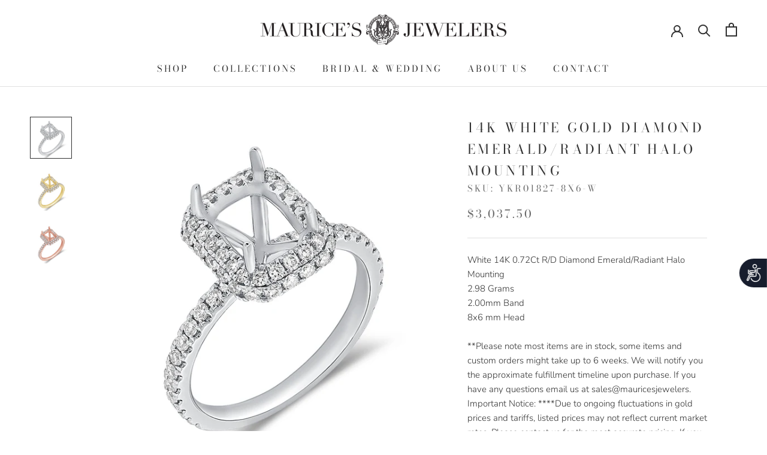

--- FILE ---
content_type: text/html; charset=utf-8
request_url: https://www.mauricesjewelers.com/products/14k-white-gold-diamond-emerald-radiant-halo-mounting
body_size: 30566
content:
<!doctype html>

<html class="no-js" lang="en">
  <head>
    <meta charset="utf-8"> 
    <meta http-equiv="X-UA-Compatible" content="IE=edge,chrome=1">
    <meta name="viewport" content="width=device-width, initial-scale=1.0, height=device-height, minimum-scale=1.0, maximum-scale=1.0">
    <meta name="theme-color" content="">
<!-- Google Tag Manager -->
<script>(function(w,d,s,l,i){w[l]=w[l]||[];w[l].push({'gtm.start':
new Date().getTime(),event:'gtm.js'});var f=d.getElementsByTagName(s)[0],
j=d.createElement(s),dl=l!='dataLayer'?'&l='+l:'';j.async=true;j.src=
'https://www.googletagmanager.com/gtm.js?id='+i+dl;f.parentNode.insertBefore(j,f);
})(window,document,'script','dataLayer','GTM-TR97MJPL');</script>
<!-- End Google Tag Manager -->
    <title>
      14K White Gold Diamond Emerald/Radiant Halo Mounting &ndash; Maurice&#39;s Jewelers 
    </title>

    
      <!-- Image sitemap verification -->
    <meta name="google-site-verification" content="lptYL4EkJU9_hgzU0ODmfss4Xp6eRWBPVl-2KGEnx_0" /><meta name="description" content="White 14K 0.72Ct R/D Diamond Emerald/Radiant Halo Mounting2.98 Grams2.00mm Band8x6 mm Head"><!--Start of javascript noindex and nofollow-->

<script>
document.addEventListener('DOMContentLoaded', function() {
    // Check if URL has parameters but is not a pagination page
    if (window.location.href.indexOf('?') > -1 && !window.location.href.includes('page=')) {
        var metaNoIndex = document.createElement('meta');
        metaNoIndex.name = 'robots';
        metaNoIndex.content = 'noindex';
        document.getElementsByTagName('head')[0].appendChild(metaNoIndex);
    }
});
</script>




<!--End of javascript noindex and nofollow--><link rel="shortcut icon" href="//www.mauricesjewelers.com/cdn/shop/files/Maurices_Jewelers_Logo_Icon_-_Black_96x.png?v=1628641722" type="image/png"><meta property="og:type" content="product">
  <meta property="og:title" content="14K White Gold Diamond Emerald/Radiant Halo Mounting"><meta property="og:image" content="http://www.mauricesjewelers.com/cdn/shop/products/YKR01827-8X6WG.jpg?v=1606149404">
    <meta property="og:image:secure_url" content="https://www.mauricesjewelers.com/cdn/shop/products/YKR01827-8X6WG.jpg?v=1606149404">
    <meta property="og:image:width" content="1500">
    <meta property="og:image:height" content="1500"><meta property="product:price:amount" content="3,037.50">
  <meta property="product:price:currency" content="USD"><meta property="og:description" content="White 14K 0.72Ct R/D Diamond Emerald/Radiant Halo Mounting2.98 Grams2.00mm Band8x6 mm Head"><meta property="og:url" content="https://www.mauricesjewelers.com/products/14k-white-gold-diamond-emerald-radiant-halo-mounting">
<meta property="og:site_name" content="Maurice&#39;s Jewelers "><meta name="twitter:card" content="summary"><meta name="twitter:title" content="14K White Gold Diamond Emerald/Radiant Halo Mounting">
  <meta name="twitter:description" content="White 14K 0.72Ct R/D Diamond Emerald/Radiant Halo Mounting2.98 Grams2.00mm Band8x6 mm Head">
  <meta name="twitter:image" content="https://www.mauricesjewelers.com/cdn/shop/products/YKR01827-8X6WG_600x600_crop_center.jpg?v=1606149404">
    <style>
  @font-face {
  font-family: "Bodoni Moda";
  font-weight: 400;
  font-style: normal;
  font-display: fallback;
  src: url("//www.mauricesjewelers.com/cdn/fonts/bodoni_moda/bodonimoda_n4.025af1859727a91866b3c708393a6dc972156491.woff2") format("woff2"),
       url("//www.mauricesjewelers.com/cdn/fonts/bodoni_moda/bodonimoda_n4.aebb4417dfed0dc5ec4a330249c3862add089916.woff") format("woff");
}

  @font-face {
  font-family: Nunito;
  font-weight: 300;
  font-style: normal;
  font-display: fallback;
  src: url("//www.mauricesjewelers.com/cdn/fonts/nunito/nunito_n3.c1d7c2242f5519d084eafc479d7cc132bcc8c480.woff2") format("woff2"),
       url("//www.mauricesjewelers.com/cdn/fonts/nunito/nunito_n3.d543cae3671591d99f8b7ed9ea9ca8387fc73b09.woff") format("woff");
}


  @font-face {
  font-family: Nunito;
  font-weight: 400;
  font-style: normal;
  font-display: fallback;
  src: url("//www.mauricesjewelers.com/cdn/fonts/nunito/nunito_n4.fc49103dc396b42cae9460289072d384b6c6eb63.woff2") format("woff2"),
       url("//www.mauricesjewelers.com/cdn/fonts/nunito/nunito_n4.5d26d13beeac3116db2479e64986cdeea4c8fbdd.woff") format("woff");
}

  @font-face {
  font-family: Nunito;
  font-weight: 300;
  font-style: italic;
  font-display: fallback;
  src: url("//www.mauricesjewelers.com/cdn/fonts/nunito/nunito_i3.11db3ddffd5485d801b7a5d8a24c3b0e446751f1.woff2") format("woff2"),
       url("//www.mauricesjewelers.com/cdn/fonts/nunito/nunito_i3.7f37c552f86f3fb4c0aae0353840b033f9f464a0.woff") format("woff");
}

  @font-face {
  font-family: Nunito;
  font-weight: 400;
  font-style: italic;
  font-display: fallback;
  src: url("//www.mauricesjewelers.com/cdn/fonts/nunito/nunito_i4.fd53bf99043ab6c570187ed42d1b49192135de96.woff2") format("woff2"),
       url("//www.mauricesjewelers.com/cdn/fonts/nunito/nunito_i4.cb3876a003a73aaae5363bb3e3e99d45ec598cc6.woff") format("woff");
}


  :root {
    --heading-font-family : "Bodoni Moda", serif;
    --heading-font-weight : 400;
    --heading-font-style  : normal;

    --text-font-family : Nunito, sans-serif;
    --text-font-weight : 300;
    --text-font-style  : normal;

    --base-text-font-size   : 15px;
    --default-text-font-size: 14px;--background          : #ffffff;
    --background-rgb      : 255, 255, 255;
    --light-background    : #f3ebe3;
    --light-background-rgb: 243, 235, 227;
    --heading-color       : #303030;
    --text-color          : #303030;
    --text-color-rgb      : 48, 48, 48;
    --text-color-light    : #6a6a6a;
    --text-color-light-rgb: 106, 106, 106;
    --link-color          : #6a6a6a;
    --link-color-rgb      : 106, 106, 106;
    --border-color        : #e0e0e0;
    --border-color-rgb    : 224, 224, 224;

    --button-background    : #303030;
    --button-background-rgb: 48, 48, 48;
    --button-text-color    : #ffffff;

    --header-background       : #ffffff;
    --header-heading-color    : #303030;
    --header-light-text-color : #6a6a6a;
    --header-border-color     : #e0e0e0;

    --footer-background    : #f3ebe3;
    --footer-text-color    : #303030;
    --footer-heading-color : #303030;
    --footer-border-color  : #d6cfc8;

    --navigation-background      : #f3ebe3;
    --navigation-background-rgb  : 243, 235, 227;
    --navigation-text-color      : #303030;
    --navigation-text-color-light: rgba(48, 48, 48, 0.5);
    --navigation-border-color    : rgba(48, 48, 48, 0.25);

    --newsletter-popup-background     : #303030;
    --newsletter-popup-text-color     : #ffffff;
    --newsletter-popup-text-color-rgb : 255, 255, 255;

    --secondary-elements-background       : #f3ebe3;
    --secondary-elements-background-rgb   : 243, 235, 227;
    --secondary-elements-text-color       : #303030;
    --secondary-elements-text-color-light : rgba(48, 48, 48, 0.5);
    --secondary-elements-border-color     : rgba(48, 48, 48, 0.25);

    --product-sale-price-color    : #f94c43;
    --product-sale-price-color-rgb: 249, 76, 67;
    --product-star-rating: #f3ebe3;

    /* Shopify related variables */
    --payment-terms-background-color: #ffffff;

    /* Products */

    --horizontal-spacing-four-products-per-row: 60px;
        --horizontal-spacing-two-products-per-row : 60px;

    --vertical-spacing-four-products-per-row: 60px;
        --vertical-spacing-two-products-per-row : 75px;

    /* Animation */
    --drawer-transition-timing: cubic-bezier(0.645, 0.045, 0.355, 1);
    --header-base-height: 80px; /* We set a default for browsers that do not support CSS variables */

    /* Cursors */
    --cursor-zoom-in-svg    : url(//www.mauricesjewelers.com/cdn/shop/t/16/assets/cursor-zoom-in.svg?v=49906376205261279361632703657);
    --cursor-zoom-in-2x-svg : url(//www.mauricesjewelers.com/cdn/shop/t/16/assets/cursor-zoom-in-2x.svg?v=30035540412166091651632703656);
  }
</style>

<script>
  // IE11 does not have support for CSS variables, so we have to polyfill them
  if (!(((window || {}).CSS || {}).supports && window.CSS.supports('(--a: 0)'))) {
    const script = document.createElement('script');
    script.type = 'text/javascript';
    script.src = 'https://cdn.jsdelivr.net/npm/css-vars-ponyfill@2';
    script.onload = function() {
      cssVars({});
    };

    document.getElementsByTagName('head')[0].appendChild(script);
  }
</script>

    <script>window.performance && window.performance.mark && window.performance.mark('shopify.content_for_header.start');</script><meta name="google-site-verification" content="o6x88pafTmNYSD61YMaRf80L5q87XiKH0cC3rsOQmg4">
<meta id="shopify-digital-wallet" name="shopify-digital-wallet" content="/12432965690/digital_wallets/dialog">
<meta name="shopify-checkout-api-token" content="d1fd16d02f41b4a4837936ee7a76be44">
<meta id="in-context-paypal-metadata" data-shop-id="12432965690" data-venmo-supported="true" data-environment="production" data-locale="en_US" data-paypal-v4="true" data-currency="USD">
<link rel="alternate" type="application/json+oembed" href="https://www.mauricesjewelers.com/products/14k-white-gold-diamond-emerald-radiant-halo-mounting.oembed">
<script async="async" src="/checkouts/internal/preloads.js?locale=en-US"></script>
<script id="shopify-features" type="application/json">{"accessToken":"d1fd16d02f41b4a4837936ee7a76be44","betas":["rich-media-storefront-analytics"],"domain":"www.mauricesjewelers.com","predictiveSearch":true,"shopId":12432965690,"locale":"en"}</script>
<script>var Shopify = Shopify || {};
Shopify.shop = "shop-maurices-jewelers.myshopify.com";
Shopify.locale = "en";
Shopify.currency = {"active":"USD","rate":"1.0"};
Shopify.country = "US";
Shopify.theme = {"name":"Prestige 2021 Website","id":127411585217,"schema_name":"Prestige","schema_version":"5.3.4","theme_store_id":855,"role":"main"};
Shopify.theme.handle = "null";
Shopify.theme.style = {"id":null,"handle":null};
Shopify.cdnHost = "www.mauricesjewelers.com/cdn";
Shopify.routes = Shopify.routes || {};
Shopify.routes.root = "/";</script>
<script type="module">!function(o){(o.Shopify=o.Shopify||{}).modules=!0}(window);</script>
<script>!function(o){function n(){var o=[];function n(){o.push(Array.prototype.slice.apply(arguments))}return n.q=o,n}var t=o.Shopify=o.Shopify||{};t.loadFeatures=n(),t.autoloadFeatures=n()}(window);</script>
<script id="shop-js-analytics" type="application/json">{"pageType":"product"}</script>
<script defer="defer" async type="module" src="//www.mauricesjewelers.com/cdn/shopifycloud/shop-js/modules/v2/client.init-shop-cart-sync_BApSsMSl.en.esm.js"></script>
<script defer="defer" async type="module" src="//www.mauricesjewelers.com/cdn/shopifycloud/shop-js/modules/v2/chunk.common_CBoos6YZ.esm.js"></script>
<script type="module">
  await import("//www.mauricesjewelers.com/cdn/shopifycloud/shop-js/modules/v2/client.init-shop-cart-sync_BApSsMSl.en.esm.js");
await import("//www.mauricesjewelers.com/cdn/shopifycloud/shop-js/modules/v2/chunk.common_CBoos6YZ.esm.js");

  window.Shopify.SignInWithShop?.initShopCartSync?.({"fedCMEnabled":true,"windoidEnabled":true});

</script>
<script>(function() {
  var isLoaded = false;
  function asyncLoad() {
    if (isLoaded) return;
    isLoaded = true;
    var urls = ["https:\/\/shopify.covet.pics\/covet-pics-widget-inject.js?shop=shop-maurices-jewelers.myshopify.com","https:\/\/static.klaviyo.com\/onsite\/js\/klaviyo.js?company_id=JppUzC\u0026shop=shop-maurices-jewelers.myshopify.com","https:\/\/cks3.amplifiedcdn.com\/ckjs.production.min.js?unique_id=shop-maurices-jewelers.myshopify.com\u0026shop=shop-maurices-jewelers.myshopify.com","https:\/\/ccjs.amplifiedcdn.com\/ccjs.umd.js?unique_id=shop-maurices-jewelers.myshopify.com\u0026shop=shop-maurices-jewelers.myshopify.com","https:\/\/www.adevole.com\/products\/whatsapp-leads\/assets\/js\/shopify-script.js?shop=shop-maurices-jewelers.myshopify.com"];
    for (var i = 0; i < urls.length; i++) {
      var s = document.createElement('script');
      s.type = 'text/javascript';
      s.async = true;
      s.src = urls[i];
      var x = document.getElementsByTagName('script')[0];
      x.parentNode.insertBefore(s, x);
    }
  };
  if(window.attachEvent) {
    window.attachEvent('onload', asyncLoad);
  } else {
    window.addEventListener('load', asyncLoad, false);
  }
})();</script>
<script id="__st">var __st={"a":12432965690,"offset":-18000,"reqid":"a24afab8-9d0a-4f58-89b3-05eea96d4e01-1768934199","pageurl":"www.mauricesjewelers.com\/products\/14k-white-gold-diamond-emerald-radiant-halo-mounting","u":"8bee04f3f6ec","p":"product","rtyp":"product","rid":6108738158785};</script>
<script>window.ShopifyPaypalV4VisibilityTracking = true;</script>
<script id="captcha-bootstrap">!function(){'use strict';const t='contact',e='account',n='new_comment',o=[[t,t],['blogs',n],['comments',n],[t,'customer']],c=[[e,'customer_login'],[e,'guest_login'],[e,'recover_customer_password'],[e,'create_customer']],r=t=>t.map((([t,e])=>`form[action*='/${t}']:not([data-nocaptcha='true']) input[name='form_type'][value='${e}']`)).join(','),a=t=>()=>t?[...document.querySelectorAll(t)].map((t=>t.form)):[];function s(){const t=[...o],e=r(t);return a(e)}const i='password',u='form_key',d=['recaptcha-v3-token','g-recaptcha-response','h-captcha-response',i],f=()=>{try{return window.sessionStorage}catch{return}},m='__shopify_v',_=t=>t.elements[u];function p(t,e,n=!1){try{const o=window.sessionStorage,c=JSON.parse(o.getItem(e)),{data:r}=function(t){const{data:e,action:n}=t;return t[m]||n?{data:e,action:n}:{data:t,action:n}}(c);for(const[e,n]of Object.entries(r))t.elements[e]&&(t.elements[e].value=n);n&&o.removeItem(e)}catch(o){console.error('form repopulation failed',{error:o})}}const l='form_type',E='cptcha';function T(t){t.dataset[E]=!0}const w=window,h=w.document,L='Shopify',v='ce_forms',y='captcha';let A=!1;((t,e)=>{const n=(g='f06e6c50-85a8-45c8-87d0-21a2b65856fe',I='https://cdn.shopify.com/shopifycloud/storefront-forms-hcaptcha/ce_storefront_forms_captcha_hcaptcha.v1.5.2.iife.js',D={infoText:'Protected by hCaptcha',privacyText:'Privacy',termsText:'Terms'},(t,e,n)=>{const o=w[L][v],c=o.bindForm;if(c)return c(t,g,e,D).then(n);var r;o.q.push([[t,g,e,D],n]),r=I,A||(h.body.append(Object.assign(h.createElement('script'),{id:'captcha-provider',async:!0,src:r})),A=!0)});var g,I,D;w[L]=w[L]||{},w[L][v]=w[L][v]||{},w[L][v].q=[],w[L][y]=w[L][y]||{},w[L][y].protect=function(t,e){n(t,void 0,e),T(t)},Object.freeze(w[L][y]),function(t,e,n,w,h,L){const[v,y,A,g]=function(t,e,n){const i=e?o:[],u=t?c:[],d=[...i,...u],f=r(d),m=r(i),_=r(d.filter((([t,e])=>n.includes(e))));return[a(f),a(m),a(_),s()]}(w,h,L),I=t=>{const e=t.target;return e instanceof HTMLFormElement?e:e&&e.form},D=t=>v().includes(t);t.addEventListener('submit',(t=>{const e=I(t);if(!e)return;const n=D(e)&&!e.dataset.hcaptchaBound&&!e.dataset.recaptchaBound,o=_(e),c=g().includes(e)&&(!o||!o.value);(n||c)&&t.preventDefault(),c&&!n&&(function(t){try{if(!f())return;!function(t){const e=f();if(!e)return;const n=_(t);if(!n)return;const o=n.value;o&&e.removeItem(o)}(t);const e=Array.from(Array(32),(()=>Math.random().toString(36)[2])).join('');!function(t,e){_(t)||t.append(Object.assign(document.createElement('input'),{type:'hidden',name:u})),t.elements[u].value=e}(t,e),function(t,e){const n=f();if(!n)return;const o=[...t.querySelectorAll(`input[type='${i}']`)].map((({name:t})=>t)),c=[...d,...o],r={};for(const[a,s]of new FormData(t).entries())c.includes(a)||(r[a]=s);n.setItem(e,JSON.stringify({[m]:1,action:t.action,data:r}))}(t,e)}catch(e){console.error('failed to persist form',e)}}(e),e.submit())}));const S=(t,e)=>{t&&!t.dataset[E]&&(n(t,e.some((e=>e===t))),T(t))};for(const o of['focusin','change'])t.addEventListener(o,(t=>{const e=I(t);D(e)&&S(e,y())}));const B=e.get('form_key'),M=e.get(l),P=B&&M;t.addEventListener('DOMContentLoaded',(()=>{const t=y();if(P)for(const e of t)e.elements[l].value===M&&p(e,B);[...new Set([...A(),...v().filter((t=>'true'===t.dataset.shopifyCaptcha))])].forEach((e=>S(e,t)))}))}(h,new URLSearchParams(w.location.search),n,t,e,['guest_login'])})(!0,!0)}();</script>
<script integrity="sha256-4kQ18oKyAcykRKYeNunJcIwy7WH5gtpwJnB7kiuLZ1E=" data-source-attribution="shopify.loadfeatures" defer="defer" src="//www.mauricesjewelers.com/cdn/shopifycloud/storefront/assets/storefront/load_feature-a0a9edcb.js" crossorigin="anonymous"></script>
<script data-source-attribution="shopify.dynamic_checkout.dynamic.init">var Shopify=Shopify||{};Shopify.PaymentButton=Shopify.PaymentButton||{isStorefrontPortableWallets:!0,init:function(){window.Shopify.PaymentButton.init=function(){};var t=document.createElement("script");t.src="https://www.mauricesjewelers.com/cdn/shopifycloud/portable-wallets/latest/portable-wallets.en.js",t.type="module",document.head.appendChild(t)}};
</script>
<script data-source-attribution="shopify.dynamic_checkout.buyer_consent">
  function portableWalletsHideBuyerConsent(e){var t=document.getElementById("shopify-buyer-consent"),n=document.getElementById("shopify-subscription-policy-button");t&&n&&(t.classList.add("hidden"),t.setAttribute("aria-hidden","true"),n.removeEventListener("click",e))}function portableWalletsShowBuyerConsent(e){var t=document.getElementById("shopify-buyer-consent"),n=document.getElementById("shopify-subscription-policy-button");t&&n&&(t.classList.remove("hidden"),t.removeAttribute("aria-hidden"),n.addEventListener("click",e))}window.Shopify?.PaymentButton&&(window.Shopify.PaymentButton.hideBuyerConsent=portableWalletsHideBuyerConsent,window.Shopify.PaymentButton.showBuyerConsent=portableWalletsShowBuyerConsent);
</script>
<script>
  function portableWalletsCleanup(e){e&&e.src&&console.error("Failed to load portable wallets script "+e.src);var t=document.querySelectorAll("shopify-accelerated-checkout .shopify-payment-button__skeleton, shopify-accelerated-checkout-cart .wallet-cart-button__skeleton"),e=document.getElementById("shopify-buyer-consent");for(let e=0;e<t.length;e++)t[e].remove();e&&e.remove()}function portableWalletsNotLoadedAsModule(e){e instanceof ErrorEvent&&"string"==typeof e.message&&e.message.includes("import.meta")&&"string"==typeof e.filename&&e.filename.includes("portable-wallets")&&(window.removeEventListener("error",portableWalletsNotLoadedAsModule),window.Shopify.PaymentButton.failedToLoad=e,"loading"===document.readyState?document.addEventListener("DOMContentLoaded",window.Shopify.PaymentButton.init):window.Shopify.PaymentButton.init())}window.addEventListener("error",portableWalletsNotLoadedAsModule);
</script>

<script type="module" src="https://www.mauricesjewelers.com/cdn/shopifycloud/portable-wallets/latest/portable-wallets.en.js" onError="portableWalletsCleanup(this)" crossorigin="anonymous"></script>
<script nomodule>
  document.addEventListener("DOMContentLoaded", portableWalletsCleanup);
</script>

<link id="shopify-accelerated-checkout-styles" rel="stylesheet" media="screen" href="https://www.mauricesjewelers.com/cdn/shopifycloud/portable-wallets/latest/accelerated-checkout-backwards-compat.css" crossorigin="anonymous">
<style id="shopify-accelerated-checkout-cart">
        #shopify-buyer-consent {
  margin-top: 1em;
  display: inline-block;
  width: 100%;
}

#shopify-buyer-consent.hidden {
  display: none;
}

#shopify-subscription-policy-button {
  background: none;
  border: none;
  padding: 0;
  text-decoration: underline;
  font-size: inherit;
  cursor: pointer;
}

#shopify-subscription-policy-button::before {
  box-shadow: none;
}

      </style>

<script>window.performance && window.performance.mark && window.performance.mark('shopify.content_for_header.end');</script>

    <link rel="stylesheet" href="//www.mauricesjewelers.com/cdn/shop/t/16/assets/theme.css?v=96932438862451898031636991507">

    <script>// This allows to expose several variables to the global scope, to be used in scripts
      window.theme = {
        pageType: "product",
        moneyFormat: "${{amount}}",
        moneyWithCurrencyFormat: "${{amount}} USD",
        currencyCodeEnabled: false,
        productImageSize: "natural",
        searchMode: "product,article,page",
        showPageTransition: false,
        showElementStaggering: false,
        showImageZooming: true
      };

      window.routes = {
        rootUrl: "\/",
        rootUrlWithoutSlash: '',
        cartUrl: "\/cart",
        cartAddUrl: "\/cart\/add",
        cartChangeUrl: "\/cart\/change",
        searchUrl: "\/search",
        productRecommendationsUrl: "\/recommendations\/products"
      };

      window.languages = {
        cartAddNote: "Add Order Note",
        cartEditNote: "Edit Order Note",
        productImageLoadingError: "This image could not be loaded. Please try to reload the page.",
        productFormAddToCart: "Add to cart",
        productFormUnavailable: "Unavailable",
        productFormSoldOut: "Sold Out",
        shippingEstimatorOneResult: "1 option available:",
        shippingEstimatorMoreResults: "{{count}} options available:",
        shippingEstimatorNoResults: "No shipping could be found"
      };

      window.lazySizesConfig = {
        loadHidden: false,
        hFac: 0.5,
        expFactor: 2,
        ricTimeout: 150,
        lazyClass: 'Image--lazyLoad',
        loadingClass: 'Image--lazyLoading',
        loadedClass: 'Image--lazyLoaded'
      };

      document.documentElement.className = document.documentElement.className.replace('no-js', 'js');
      document.documentElement.style.setProperty('--window-height', window.innerHeight + 'px');

      // We do a quick detection of some features (we could use Modernizr but for so little...)
      (function() {
        document.documentElement.className += ((window.CSS && window.CSS.supports('(position: sticky) or (position: -webkit-sticky)')) ? ' supports-sticky' : ' no-supports-sticky');
        document.documentElement.className += (window.matchMedia('(-moz-touch-enabled: 1), (hover: none)')).matches ? ' no-supports-hover' : ' supports-hover';
      }());

      
    </script>

    <script src="//www.mauricesjewelers.com/cdn/shop/t/16/assets/lazysizes.min.js?v=174358363404432586981632701650" async></script><script src="//www.mauricesjewelers.com/cdn/shop/t/16/assets/libs.min.js?v=26178543184394469741632701651" defer></script>
    <script src="//www.mauricesjewelers.com/cdn/shop/t/16/assets/theme.js?v=58358707770092101231650331104" defer></script>
    <script src="//www.mauricesjewelers.com/cdn/shop/t/16/assets/custom.js?v=183944157590872491501632701650" defer></script>

    <script>
      (function () {
        window.onpageshow = function() {
          if (window.theme.showPageTransition) {
            var pageTransition = document.querySelector('.PageTransition');

            if (pageTransition) {
              pageTransition.style.visibility = 'visible';
              pageTransition.style.opacity = '0';
            }
          }

          // When the page is loaded from the cache, we have to reload the cart content
          document.documentElement.dispatchEvent(new CustomEvent('cart:refresh', {
            bubbles: true
          }));
        };
      })();
    </script>

    
  <script type="application/ld+json">
  {
    "@context": "http://schema.org",
    "@type": "Product",
    "offers": [{
          "@type": "Offer",
          "name": "WHITE GOLD",
          "availability":"https://schema.org/InStock",
          "price": 3037.5,
          "priceCurrency": "USD",
          "priceValidUntil": "2026-01-30","sku": "YKR01827-8X6-W","url": "/products/14k-white-gold-diamond-emerald-radiant-halo-mounting?variant=37627007533249"
        },
{
          "@type": "Offer",
          "name": "YELLOW GOLD",
          "availability":"https://schema.org/InStock",
          "price": 3037.5,
          "priceCurrency": "USD",
          "priceValidUntil": "2026-01-30","sku": "YKR01827-8X6-Y","url": "/products/14k-white-gold-diamond-emerald-radiant-halo-mounting?variant=37627007566017"
        },
{
          "@type": "Offer",
          "name": "ROSE GOLD",
          "availability":"https://schema.org/InStock",
          "price": 3037.5,
          "priceCurrency": "USD",
          "priceValidUntil": "2026-01-30","sku": "YKR01827-8X6-R","url": "/products/14k-white-gold-diamond-emerald-radiant-halo-mounting?variant=37627007598785"
        }
],
      "mpn": "1-140-3835",
      "productId": "1-140-3835",
    "brand": {
      "name": "Maurice's Jewelers"
    },
    "name": "14K White Gold Diamond Emerald\/Radiant Halo Mounting",
    "description": "White 14K 0.72Ct R\/D Diamond Emerald\/Radiant Halo Mounting2.98 Grams2.00mm Band8x6 mm Head",
    "category": "mounting",
    "url": "/products/14k-white-gold-diamond-emerald-radiant-halo-mounting",
    "sku": "YKR01827-8X6-W",
    "image": {
      "@type": "ImageObject",
      "url": "https://www.mauricesjewelers.com/cdn/shop/products/YKR01827-8X6WG_1024x.jpg?v=1606149404",
      "image": "https://www.mauricesjewelers.com/cdn/shop/products/YKR01827-8X6WG_1024x.jpg?v=1606149404",
      "name": "14K White Gold Diamond Emerald\/Radiant Halo Mounting-mounting-Maurice's Jewelers-WHITE GOLD-",
      "width": "1024",
      "height": "1024"
    }
  }
  </script>



  <script type="application/ld+json">
  {
    "@context": "http://schema.org",
    "@type": "BreadcrumbList",
  "itemListElement": [{
      "@type": "ListItem",
      "position": 1,
      "name": "Home",
      "item": "https://www.mauricesjewelers.com"
    },{
          "@type": "ListItem",
          "position": 2,
          "name": "14K White Gold Diamond Emerald\/Radiant Halo Mounting",
          "item": "https://www.mauricesjewelers.com/products/14k-white-gold-diamond-emerald-radiant-halo-mounting"
        }]
  }
  </script>

  <script>window.is_hulkpo_installed=true</script><!--Gem_Page_Header_Script-->
    


<!--End_Gem_Page_Header_Script-->
<!-- BeginConsistentCartAddon -->  <script>    Shopify.customer_logged_in = false ;  Shopify.customer_email = "" ;  Shopify.log_uuids = true;    </script>  <!-- EndConsistentCartAddon -->



    <link rel="canonical" href="https://www.mauricesjewelers.com/products/14k-white-gold-diamond-emerald-radiant-halo-mounting">
    




  <!-- BEGIN app block: shopify://apps/gempages-builder/blocks/embed-gp-script-head/20b379d4-1b20-474c-a6ca-665c331919f3 -->














<!-- END app block --><link href="https://monorail-edge.shopifysvc.com" rel="dns-prefetch">
<script>(function(){if ("sendBeacon" in navigator && "performance" in window) {try {var session_token_from_headers = performance.getEntriesByType('navigation')[0].serverTiming.find(x => x.name == '_s').description;} catch {var session_token_from_headers = undefined;}var session_cookie_matches = document.cookie.match(/_shopify_s=([^;]*)/);var session_token_from_cookie = session_cookie_matches && session_cookie_matches.length === 2 ? session_cookie_matches[1] : "";var session_token = session_token_from_headers || session_token_from_cookie || "";function handle_abandonment_event(e) {var entries = performance.getEntries().filter(function(entry) {return /monorail-edge.shopifysvc.com/.test(entry.name);});if (!window.abandonment_tracked && entries.length === 0) {window.abandonment_tracked = true;var currentMs = Date.now();var navigation_start = performance.timing.navigationStart;var payload = {shop_id: 12432965690,url: window.location.href,navigation_start,duration: currentMs - navigation_start,session_token,page_type: "product"};window.navigator.sendBeacon("https://monorail-edge.shopifysvc.com/v1/produce", JSON.stringify({schema_id: "online_store_buyer_site_abandonment/1.1",payload: payload,metadata: {event_created_at_ms: currentMs,event_sent_at_ms: currentMs}}));}}window.addEventListener('pagehide', handle_abandonment_event);}}());</script>
<script id="web-pixels-manager-setup">(function e(e,d,r,n,o){if(void 0===o&&(o={}),!Boolean(null===(a=null===(i=window.Shopify)||void 0===i?void 0:i.analytics)||void 0===a?void 0:a.replayQueue)){var i,a;window.Shopify=window.Shopify||{};var t=window.Shopify;t.analytics=t.analytics||{};var s=t.analytics;s.replayQueue=[],s.publish=function(e,d,r){return s.replayQueue.push([e,d,r]),!0};try{self.performance.mark("wpm:start")}catch(e){}var l=function(){var e={modern:/Edge?\/(1{2}[4-9]|1[2-9]\d|[2-9]\d{2}|\d{4,})\.\d+(\.\d+|)|Firefox\/(1{2}[4-9]|1[2-9]\d|[2-9]\d{2}|\d{4,})\.\d+(\.\d+|)|Chrom(ium|e)\/(9{2}|\d{3,})\.\d+(\.\d+|)|(Maci|X1{2}).+ Version\/(15\.\d+|(1[6-9]|[2-9]\d|\d{3,})\.\d+)([,.]\d+|)( \(\w+\)|)( Mobile\/\w+|) Safari\/|Chrome.+OPR\/(9{2}|\d{3,})\.\d+\.\d+|(CPU[ +]OS|iPhone[ +]OS|CPU[ +]iPhone|CPU IPhone OS|CPU iPad OS)[ +]+(15[._]\d+|(1[6-9]|[2-9]\d|\d{3,})[._]\d+)([._]\d+|)|Android:?[ /-](13[3-9]|1[4-9]\d|[2-9]\d{2}|\d{4,})(\.\d+|)(\.\d+|)|Android.+Firefox\/(13[5-9]|1[4-9]\d|[2-9]\d{2}|\d{4,})\.\d+(\.\d+|)|Android.+Chrom(ium|e)\/(13[3-9]|1[4-9]\d|[2-9]\d{2}|\d{4,})\.\d+(\.\d+|)|SamsungBrowser\/([2-9]\d|\d{3,})\.\d+/,legacy:/Edge?\/(1[6-9]|[2-9]\d|\d{3,})\.\d+(\.\d+|)|Firefox\/(5[4-9]|[6-9]\d|\d{3,})\.\d+(\.\d+|)|Chrom(ium|e)\/(5[1-9]|[6-9]\d|\d{3,})\.\d+(\.\d+|)([\d.]+$|.*Safari\/(?![\d.]+ Edge\/[\d.]+$))|(Maci|X1{2}).+ Version\/(10\.\d+|(1[1-9]|[2-9]\d|\d{3,})\.\d+)([,.]\d+|)( \(\w+\)|)( Mobile\/\w+|) Safari\/|Chrome.+OPR\/(3[89]|[4-9]\d|\d{3,})\.\d+\.\d+|(CPU[ +]OS|iPhone[ +]OS|CPU[ +]iPhone|CPU IPhone OS|CPU iPad OS)[ +]+(10[._]\d+|(1[1-9]|[2-9]\d|\d{3,})[._]\d+)([._]\d+|)|Android:?[ /-](13[3-9]|1[4-9]\d|[2-9]\d{2}|\d{4,})(\.\d+|)(\.\d+|)|Mobile Safari.+OPR\/([89]\d|\d{3,})\.\d+\.\d+|Android.+Firefox\/(13[5-9]|1[4-9]\d|[2-9]\d{2}|\d{4,})\.\d+(\.\d+|)|Android.+Chrom(ium|e)\/(13[3-9]|1[4-9]\d|[2-9]\d{2}|\d{4,})\.\d+(\.\d+|)|Android.+(UC? ?Browser|UCWEB|U3)[ /]?(15\.([5-9]|\d{2,})|(1[6-9]|[2-9]\d|\d{3,})\.\d+)\.\d+|SamsungBrowser\/(5\.\d+|([6-9]|\d{2,})\.\d+)|Android.+MQ{2}Browser\/(14(\.(9|\d{2,})|)|(1[5-9]|[2-9]\d|\d{3,})(\.\d+|))(\.\d+|)|K[Aa][Ii]OS\/(3\.\d+|([4-9]|\d{2,})\.\d+)(\.\d+|)/},d=e.modern,r=e.legacy,n=navigator.userAgent;return n.match(d)?"modern":n.match(r)?"legacy":"unknown"}(),u="modern"===l?"modern":"legacy",c=(null!=n?n:{modern:"",legacy:""})[u],f=function(e){return[e.baseUrl,"/wpm","/b",e.hashVersion,"modern"===e.buildTarget?"m":"l",".js"].join("")}({baseUrl:d,hashVersion:r,buildTarget:u}),m=function(e){var d=e.version,r=e.bundleTarget,n=e.surface,o=e.pageUrl,i=e.monorailEndpoint;return{emit:function(e){var a=e.status,t=e.errorMsg,s=(new Date).getTime(),l=JSON.stringify({metadata:{event_sent_at_ms:s},events:[{schema_id:"web_pixels_manager_load/3.1",payload:{version:d,bundle_target:r,page_url:o,status:a,surface:n,error_msg:t},metadata:{event_created_at_ms:s}}]});if(!i)return console&&console.warn&&console.warn("[Web Pixels Manager] No Monorail endpoint provided, skipping logging."),!1;try{return self.navigator.sendBeacon.bind(self.navigator)(i,l)}catch(e){}var u=new XMLHttpRequest;try{return u.open("POST",i,!0),u.setRequestHeader("Content-Type","text/plain"),u.send(l),!0}catch(e){return console&&console.warn&&console.warn("[Web Pixels Manager] Got an unhandled error while logging to Monorail."),!1}}}}({version:r,bundleTarget:l,surface:e.surface,pageUrl:self.location.href,monorailEndpoint:e.monorailEndpoint});try{o.browserTarget=l,function(e){var d=e.src,r=e.async,n=void 0===r||r,o=e.onload,i=e.onerror,a=e.sri,t=e.scriptDataAttributes,s=void 0===t?{}:t,l=document.createElement("script"),u=document.querySelector("head"),c=document.querySelector("body");if(l.async=n,l.src=d,a&&(l.integrity=a,l.crossOrigin="anonymous"),s)for(var f in s)if(Object.prototype.hasOwnProperty.call(s,f))try{l.dataset[f]=s[f]}catch(e){}if(o&&l.addEventListener("load",o),i&&l.addEventListener("error",i),u)u.appendChild(l);else{if(!c)throw new Error("Did not find a head or body element to append the script");c.appendChild(l)}}({src:f,async:!0,onload:function(){if(!function(){var e,d;return Boolean(null===(d=null===(e=window.Shopify)||void 0===e?void 0:e.analytics)||void 0===d?void 0:d.initialized)}()){var d=window.webPixelsManager.init(e)||void 0;if(d){var r=window.Shopify.analytics;r.replayQueue.forEach((function(e){var r=e[0],n=e[1],o=e[2];d.publishCustomEvent(r,n,o)})),r.replayQueue=[],r.publish=d.publishCustomEvent,r.visitor=d.visitor,r.initialized=!0}}},onerror:function(){return m.emit({status:"failed",errorMsg:"".concat(f," has failed to load")})},sri:function(e){var d=/^sha384-[A-Za-z0-9+/=]+$/;return"string"==typeof e&&d.test(e)}(c)?c:"",scriptDataAttributes:o}),m.emit({status:"loading"})}catch(e){m.emit({status:"failed",errorMsg:(null==e?void 0:e.message)||"Unknown error"})}}})({shopId: 12432965690,storefrontBaseUrl: "https://www.mauricesjewelers.com",extensionsBaseUrl: "https://extensions.shopifycdn.com/cdn/shopifycloud/web-pixels-manager",monorailEndpoint: "https://monorail-edge.shopifysvc.com/unstable/produce_batch",surface: "storefront-renderer",enabledBetaFlags: ["2dca8a86"],webPixelsConfigList: [{"id":"807764183","configuration":"{\"accountID\":\"936918\"}","eventPayloadVersion":"v1","runtimeContext":"STRICT","scriptVersion":"0a69f6d02538fd56e20f2f152efb5318","type":"APP","apiClientId":11218583553,"privacyPurposes":["ANALYTICS","MARKETING","SALE_OF_DATA"],"dataSharingAdjustments":{"protectedCustomerApprovalScopes":["read_customer_address","read_customer_email","read_customer_name","read_customer_personal_data","read_customer_phone"]}},{"id":"475463895","configuration":"{\"config\":\"{\\\"pixel_id\\\":\\\"AW-781881477\\\",\\\"google_tag_ids\\\":[\\\"AW-781881477\\\",\\\"GT-WRCZG83\\\"],\\\"target_country\\\":\\\"US\\\",\\\"gtag_events\\\":[{\\\"type\\\":\\\"search\\\",\\\"action_label\\\":\\\"AW-781881477\\\/tQDzCL7e9IsBEIWh6vQC\\\"},{\\\"type\\\":\\\"begin_checkout\\\",\\\"action_label\\\":\\\"AW-781881477\\\/n59gCLve9IsBEIWh6vQC\\\"},{\\\"type\\\":\\\"view_item\\\",\\\"action_label\\\":[\\\"AW-781881477\\\/oVcaCLXe9IsBEIWh6vQC\\\",\\\"MC-02KL4YK2XJ\\\"]},{\\\"type\\\":\\\"purchase\\\",\\\"action_label\\\":[\\\"AW-781881477\\\/VsVSCLLe9IsBEIWh6vQC\\\",\\\"MC-02KL4YK2XJ\\\"]},{\\\"type\\\":\\\"page_view\\\",\\\"action_label\\\":[\\\"AW-781881477\\\/bcuLCK_e9IsBEIWh6vQC\\\",\\\"MC-02KL4YK2XJ\\\"]},{\\\"type\\\":\\\"add_payment_info\\\",\\\"action_label\\\":\\\"AW-781881477\\\/ZX62CMHe9IsBEIWh6vQC\\\"},{\\\"type\\\":\\\"add_to_cart\\\",\\\"action_label\\\":\\\"AW-781881477\\\/MOgzCLje9IsBEIWh6vQC\\\"}],\\\"enable_monitoring_mode\\\":false}\"}","eventPayloadVersion":"v1","runtimeContext":"OPEN","scriptVersion":"b2a88bafab3e21179ed38636efcd8a93","type":"APP","apiClientId":1780363,"privacyPurposes":[],"dataSharingAdjustments":{"protectedCustomerApprovalScopes":["read_customer_address","read_customer_email","read_customer_name","read_customer_personal_data","read_customer_phone"]}},{"id":"181993687","configuration":"{\"pixel_id\":\"307051313431589\",\"pixel_type\":\"facebook_pixel\",\"metaapp_system_user_token\":\"-\"}","eventPayloadVersion":"v1","runtimeContext":"OPEN","scriptVersion":"ca16bc87fe92b6042fbaa3acc2fbdaa6","type":"APP","apiClientId":2329312,"privacyPurposes":["ANALYTICS","MARKETING","SALE_OF_DATA"],"dataSharingAdjustments":{"protectedCustomerApprovalScopes":["read_customer_address","read_customer_email","read_customer_name","read_customer_personal_data","read_customer_phone"]}},{"id":"128319703","configuration":"{\"tagID\":\"2612561754785\"}","eventPayloadVersion":"v1","runtimeContext":"STRICT","scriptVersion":"18031546ee651571ed29edbe71a3550b","type":"APP","apiClientId":3009811,"privacyPurposes":["ANALYTICS","MARKETING","SALE_OF_DATA"],"dataSharingAdjustments":{"protectedCustomerApprovalScopes":["read_customer_address","read_customer_email","read_customer_name","read_customer_personal_data","read_customer_phone"]}},{"id":"64192727","eventPayloadVersion":"v1","runtimeContext":"LAX","scriptVersion":"1","type":"CUSTOM","privacyPurposes":["MARKETING"],"name":"Meta pixel (migrated)"},{"id":"73760983","eventPayloadVersion":"v1","runtimeContext":"LAX","scriptVersion":"1","type":"CUSTOM","privacyPurposes":["ANALYTICS"],"name":"Google Analytics tag (migrated)"},{"id":"shopify-app-pixel","configuration":"{}","eventPayloadVersion":"v1","runtimeContext":"STRICT","scriptVersion":"0450","apiClientId":"shopify-pixel","type":"APP","privacyPurposes":["ANALYTICS","MARKETING"]},{"id":"shopify-custom-pixel","eventPayloadVersion":"v1","runtimeContext":"LAX","scriptVersion":"0450","apiClientId":"shopify-pixel","type":"CUSTOM","privacyPurposes":["ANALYTICS","MARKETING"]}],isMerchantRequest: false,initData: {"shop":{"name":"Maurice's Jewelers ","paymentSettings":{"currencyCode":"USD"},"myshopifyDomain":"shop-maurices-jewelers.myshopify.com","countryCode":"US","storefrontUrl":"https:\/\/www.mauricesjewelers.com"},"customer":null,"cart":null,"checkout":null,"productVariants":[{"price":{"amount":3037.5,"currencyCode":"USD"},"product":{"title":"14K White Gold Diamond Emerald\/Radiant Halo Mounting","vendor":"Maurice's Jewelers","id":"6108738158785","untranslatedTitle":"14K White Gold Diamond Emerald\/Radiant Halo Mounting","url":"\/products\/14k-white-gold-diamond-emerald-radiant-halo-mounting","type":"mounting"},"id":"37627007533249","image":{"src":"\/\/www.mauricesjewelers.com\/cdn\/shop\/products\/YKR01827-8X6WG.jpg?v=1606149404"},"sku":"YKR01827-8X6-W","title":"WHITE GOLD","untranslatedTitle":"WHITE GOLD"},{"price":{"amount":3037.5,"currencyCode":"USD"},"product":{"title":"14K White Gold Diamond Emerald\/Radiant Halo Mounting","vendor":"Maurice's Jewelers","id":"6108738158785","untranslatedTitle":"14K White Gold Diamond Emerald\/Radiant Halo Mounting","url":"\/products\/14k-white-gold-diamond-emerald-radiant-halo-mounting","type":"mounting"},"id":"37627007566017","image":{"src":"\/\/www.mauricesjewelers.com\/cdn\/shop\/products\/YKR01827-8X6YG.jpg?v=1606149404"},"sku":"YKR01827-8X6-Y","title":"YELLOW GOLD","untranslatedTitle":"YELLOW GOLD"},{"price":{"amount":3037.5,"currencyCode":"USD"},"product":{"title":"14K White Gold Diamond Emerald\/Radiant Halo Mounting","vendor":"Maurice's Jewelers","id":"6108738158785","untranslatedTitle":"14K White Gold Diamond Emerald\/Radiant Halo Mounting","url":"\/products\/14k-white-gold-diamond-emerald-radiant-halo-mounting","type":"mounting"},"id":"37627007598785","image":{"src":"\/\/www.mauricesjewelers.com\/cdn\/shop\/products\/YKR01827-8X6RG.jpg?v=1606149404"},"sku":"YKR01827-8X6-R","title":"ROSE GOLD","untranslatedTitle":"ROSE GOLD"}],"purchasingCompany":null},},"https://www.mauricesjewelers.com/cdn","fcfee988w5aeb613cpc8e4bc33m6693e112",{"modern":"","legacy":""},{"shopId":"12432965690","storefrontBaseUrl":"https:\/\/www.mauricesjewelers.com","extensionBaseUrl":"https:\/\/extensions.shopifycdn.com\/cdn\/shopifycloud\/web-pixels-manager","surface":"storefront-renderer","enabledBetaFlags":"[\"2dca8a86\"]","isMerchantRequest":"false","hashVersion":"fcfee988w5aeb613cpc8e4bc33m6693e112","publish":"custom","events":"[[\"page_viewed\",{}],[\"product_viewed\",{\"productVariant\":{\"price\":{\"amount\":3037.5,\"currencyCode\":\"USD\"},\"product\":{\"title\":\"14K White Gold Diamond Emerald\/Radiant Halo Mounting\",\"vendor\":\"Maurice's Jewelers\",\"id\":\"6108738158785\",\"untranslatedTitle\":\"14K White Gold Diamond Emerald\/Radiant Halo Mounting\",\"url\":\"\/products\/14k-white-gold-diamond-emerald-radiant-halo-mounting\",\"type\":\"mounting\"},\"id\":\"37627007533249\",\"image\":{\"src\":\"\/\/www.mauricesjewelers.com\/cdn\/shop\/products\/YKR01827-8X6WG.jpg?v=1606149404\"},\"sku\":\"YKR01827-8X6-W\",\"title\":\"WHITE GOLD\",\"untranslatedTitle\":\"WHITE GOLD\"}}]]"});</script><script>
  window.ShopifyAnalytics = window.ShopifyAnalytics || {};
  window.ShopifyAnalytics.meta = window.ShopifyAnalytics.meta || {};
  window.ShopifyAnalytics.meta.currency = 'USD';
  var meta = {"product":{"id":6108738158785,"gid":"gid:\/\/shopify\/Product\/6108738158785","vendor":"Maurice's Jewelers","type":"mounting","handle":"14k-white-gold-diamond-emerald-radiant-halo-mounting","variants":[{"id":37627007533249,"price":303750,"name":"14K White Gold Diamond Emerald\/Radiant Halo Mounting - WHITE GOLD","public_title":"WHITE GOLD","sku":"YKR01827-8X6-W"},{"id":37627007566017,"price":303750,"name":"14K White Gold Diamond Emerald\/Radiant Halo Mounting - YELLOW GOLD","public_title":"YELLOW GOLD","sku":"YKR01827-8X6-Y"},{"id":37627007598785,"price":303750,"name":"14K White Gold Diamond Emerald\/Radiant Halo Mounting - ROSE GOLD","public_title":"ROSE GOLD","sku":"YKR01827-8X6-R"}],"remote":false},"page":{"pageType":"product","resourceType":"product","resourceId":6108738158785,"requestId":"a24afab8-9d0a-4f58-89b3-05eea96d4e01-1768934199"}};
  for (var attr in meta) {
    window.ShopifyAnalytics.meta[attr] = meta[attr];
  }
</script>
<script class="analytics">
  (function () {
    var customDocumentWrite = function(content) {
      var jquery = null;

      if (window.jQuery) {
        jquery = window.jQuery;
      } else if (window.Checkout && window.Checkout.$) {
        jquery = window.Checkout.$;
      }

      if (jquery) {
        jquery('body').append(content);
      }
    };

    var hasLoggedConversion = function(token) {
      if (token) {
        return document.cookie.indexOf('loggedConversion=' + token) !== -1;
      }
      return false;
    }

    var setCookieIfConversion = function(token) {
      if (token) {
        var twoMonthsFromNow = new Date(Date.now());
        twoMonthsFromNow.setMonth(twoMonthsFromNow.getMonth() + 2);

        document.cookie = 'loggedConversion=' + token + '; expires=' + twoMonthsFromNow;
      }
    }

    var trekkie = window.ShopifyAnalytics.lib = window.trekkie = window.trekkie || [];
    if (trekkie.integrations) {
      return;
    }
    trekkie.methods = [
      'identify',
      'page',
      'ready',
      'track',
      'trackForm',
      'trackLink'
    ];
    trekkie.factory = function(method) {
      return function() {
        var args = Array.prototype.slice.call(arguments);
        args.unshift(method);
        trekkie.push(args);
        return trekkie;
      };
    };
    for (var i = 0; i < trekkie.methods.length; i++) {
      var key = trekkie.methods[i];
      trekkie[key] = trekkie.factory(key);
    }
    trekkie.load = function(config) {
      trekkie.config = config || {};
      trekkie.config.initialDocumentCookie = document.cookie;
      var first = document.getElementsByTagName('script')[0];
      var script = document.createElement('script');
      script.type = 'text/javascript';
      script.onerror = function(e) {
        var scriptFallback = document.createElement('script');
        scriptFallback.type = 'text/javascript';
        scriptFallback.onerror = function(error) {
                var Monorail = {
      produce: function produce(monorailDomain, schemaId, payload) {
        var currentMs = new Date().getTime();
        var event = {
          schema_id: schemaId,
          payload: payload,
          metadata: {
            event_created_at_ms: currentMs,
            event_sent_at_ms: currentMs
          }
        };
        return Monorail.sendRequest("https://" + monorailDomain + "/v1/produce", JSON.stringify(event));
      },
      sendRequest: function sendRequest(endpointUrl, payload) {
        // Try the sendBeacon API
        if (window && window.navigator && typeof window.navigator.sendBeacon === 'function' && typeof window.Blob === 'function' && !Monorail.isIos12()) {
          var blobData = new window.Blob([payload], {
            type: 'text/plain'
          });

          if (window.navigator.sendBeacon(endpointUrl, blobData)) {
            return true;
          } // sendBeacon was not successful

        } // XHR beacon

        var xhr = new XMLHttpRequest();

        try {
          xhr.open('POST', endpointUrl);
          xhr.setRequestHeader('Content-Type', 'text/plain');
          xhr.send(payload);
        } catch (e) {
          console.log(e);
        }

        return false;
      },
      isIos12: function isIos12() {
        return window.navigator.userAgent.lastIndexOf('iPhone; CPU iPhone OS 12_') !== -1 || window.navigator.userAgent.lastIndexOf('iPad; CPU OS 12_') !== -1;
      }
    };
    Monorail.produce('monorail-edge.shopifysvc.com',
      'trekkie_storefront_load_errors/1.1',
      {shop_id: 12432965690,
      theme_id: 127411585217,
      app_name: "storefront",
      context_url: window.location.href,
      source_url: "//www.mauricesjewelers.com/cdn/s/trekkie.storefront.cd680fe47e6c39ca5d5df5f0a32d569bc48c0f27.min.js"});

        };
        scriptFallback.async = true;
        scriptFallback.src = '//www.mauricesjewelers.com/cdn/s/trekkie.storefront.cd680fe47e6c39ca5d5df5f0a32d569bc48c0f27.min.js';
        first.parentNode.insertBefore(scriptFallback, first);
      };
      script.async = true;
      script.src = '//www.mauricesjewelers.com/cdn/s/trekkie.storefront.cd680fe47e6c39ca5d5df5f0a32d569bc48c0f27.min.js';
      first.parentNode.insertBefore(script, first);
    };
    trekkie.load(
      {"Trekkie":{"appName":"storefront","development":false,"defaultAttributes":{"shopId":12432965690,"isMerchantRequest":null,"themeId":127411585217,"themeCityHash":"15053927444747516021","contentLanguage":"en","currency":"USD","eventMetadataId":"4ab65337-5393-4b8e-a473-dd0f1fb4069b"},"isServerSideCookieWritingEnabled":true,"monorailRegion":"shop_domain","enabledBetaFlags":["65f19447"]},"Session Attribution":{},"S2S":{"facebookCapiEnabled":false,"source":"trekkie-storefront-renderer","apiClientId":580111}}
    );

    var loaded = false;
    trekkie.ready(function() {
      if (loaded) return;
      loaded = true;

      window.ShopifyAnalytics.lib = window.trekkie;

      var originalDocumentWrite = document.write;
      document.write = customDocumentWrite;
      try { window.ShopifyAnalytics.merchantGoogleAnalytics.call(this); } catch(error) {};
      document.write = originalDocumentWrite;

      window.ShopifyAnalytics.lib.page(null,{"pageType":"product","resourceType":"product","resourceId":6108738158785,"requestId":"a24afab8-9d0a-4f58-89b3-05eea96d4e01-1768934199","shopifyEmitted":true});

      var match = window.location.pathname.match(/checkouts\/(.+)\/(thank_you|post_purchase)/)
      var token = match? match[1]: undefined;
      if (!hasLoggedConversion(token)) {
        setCookieIfConversion(token);
        window.ShopifyAnalytics.lib.track("Viewed Product",{"currency":"USD","variantId":37627007533249,"productId":6108738158785,"productGid":"gid:\/\/shopify\/Product\/6108738158785","name":"14K White Gold Diamond Emerald\/Radiant Halo Mounting - WHITE GOLD","price":"3037.50","sku":"YKR01827-8X6-W","brand":"Maurice's Jewelers","variant":"WHITE GOLD","category":"mounting","nonInteraction":true,"remote":false},undefined,undefined,{"shopifyEmitted":true});
      window.ShopifyAnalytics.lib.track("monorail:\/\/trekkie_storefront_viewed_product\/1.1",{"currency":"USD","variantId":37627007533249,"productId":6108738158785,"productGid":"gid:\/\/shopify\/Product\/6108738158785","name":"14K White Gold Diamond Emerald\/Radiant Halo Mounting - WHITE GOLD","price":"3037.50","sku":"YKR01827-8X6-W","brand":"Maurice's Jewelers","variant":"WHITE GOLD","category":"mounting","nonInteraction":true,"remote":false,"referer":"https:\/\/www.mauricesjewelers.com\/products\/14k-white-gold-diamond-emerald-radiant-halo-mounting"});
      }
    });


        var eventsListenerScript = document.createElement('script');
        eventsListenerScript.async = true;
        eventsListenerScript.src = "//www.mauricesjewelers.com/cdn/shopifycloud/storefront/assets/shop_events_listener-3da45d37.js";
        document.getElementsByTagName('head')[0].appendChild(eventsListenerScript);

})();</script>
  <script>
  if (!window.ga || (window.ga && typeof window.ga !== 'function')) {
    window.ga = function ga() {
      (window.ga.q = window.ga.q || []).push(arguments);
      if (window.Shopify && window.Shopify.analytics && typeof window.Shopify.analytics.publish === 'function') {
        window.Shopify.analytics.publish("ga_stub_called", {}, {sendTo: "google_osp_migration"});
      }
      console.error("Shopify's Google Analytics stub called with:", Array.from(arguments), "\nSee https://help.shopify.com/manual/promoting-marketing/pixels/pixel-migration#google for more information.");
    };
    if (window.Shopify && window.Shopify.analytics && typeof window.Shopify.analytics.publish === 'function') {
      window.Shopify.analytics.publish("ga_stub_initialized", {}, {sendTo: "google_osp_migration"});
    }
  }
</script>
<script
  defer
  src="https://www.mauricesjewelers.com/cdn/shopifycloud/perf-kit/shopify-perf-kit-3.0.4.min.js"
  data-application="storefront-renderer"
  data-shop-id="12432965690"
  data-render-region="gcp-us-central1"
  data-page-type="product"
  data-theme-instance-id="127411585217"
  data-theme-name="Prestige"
  data-theme-version="5.3.4"
  data-monorail-region="shop_domain"
  data-resource-timing-sampling-rate="10"
  data-shs="true"
  data-shs-beacon="true"
  data-shs-export-with-fetch="true"
  data-shs-logs-sample-rate="1"
  data-shs-beacon-endpoint="https://www.mauricesjewelers.com/api/collect"
></script>
</head><body class="prestige--v4 features--heading-large features--heading-uppercase features--show-button-transition features--show-image-zooming  template-product"><!-- Google Tag Manager (noscript) -->
<noscript><iframe src="https://www.googletagmanager.com/ns.html?id=GTM-TR97MJPL"
height="0" width="0" style="display:none;visibility:hidden"></iframe></noscript>
<!-- End Google Tag Manager (noscript) -->
    <svg class="u-visually-hidden">
      <linearGradient id="rating-star-gradient-half">
        <stop offset="50%" stop-color="var(--product-star-rating)" />
        <stop offset="50%" stop-color="var(--text-color-light)" />
      </linearGradient>
    </svg>

    <a class="PageSkipLink u-visually-hidden" href="#main">Skip to content</a>
    <span class="LoadingBar"></span>
    <div class="PageOverlay"></div><div id="shopify-section-popup" class="shopify-section"></div>
    <div id="shopify-section-sidebar-menu" class="shopify-section"><section id="sidebar-menu" class="SidebarMenu Drawer Drawer--small Drawer--fromLeft" aria-hidden="true" data-section-id="sidebar-menu" data-section-type="sidebar-menu">
    <header class="Drawer__Header" data-drawer-animated-left>
      <button class="Drawer__Close Icon-Wrapper--clickable" data-action="close-drawer" data-drawer-id="sidebar-menu" aria-label="Close navigation"><svg class="Icon Icon--close " role="presentation" viewBox="0 0 16 14">
      <path d="M15 0L1 14m14 0L1 0" stroke="currentColor" fill="none" fill-rule="evenodd"></path>
    </svg></button>
    </header>

    <div class="Drawer__Content">
      <div class="Drawer__Main" data-drawer-animated-left data-scrollable>
        <div class="Drawer__Container">
          <nav class="SidebarMenu__Nav SidebarMenu__Nav--primary" aria-label="Sidebar navigation"><div class="Collapsible"><button class="Collapsible__Button Heading u-h6" data-action="toggle-collapsible" aria-expanded="false">Shop<span class="Collapsible__Plus"></span>
                  </button>

                  <div class="Collapsible__Inner">
                    <div class="Collapsible__Content"><div class="Collapsible"><button class="Collapsible__Button Heading Text--subdued Link--primary u-h7" data-action="toggle-collapsible" aria-expanded="false">Rings<span class="Collapsible__Plus"></span>
                            </button>

                            <div class="Collapsible__Inner">
                              <div class="Collapsible__Content">
                                <ul class="Linklist Linklist--bordered Linklist--spacingLoose"><li class="Linklist__Item">
                                      <a href="/collections/diamond-fashion-rings" class="Text--subdued Link Link--primary">Diamond Rings</a>
                                    </li><li class="Linklist__Item">
                                      <a href="/collections/gemstone-rings" class="Text--subdued Link Link--primary">Gemstone Rings</a>
                                    </li><li class="Linklist__Item">
                                      <a href="/collections/gold-rings" class="Text--subdued Link Link--primary">Gold Rings</a>
                                    </li><li class="Linklist__Item">
                                      <a href="/collections/stacking-rings" class="Text--subdued Link Link--primary">Stackable Bands</a>
                                    </li><li class="Linklist__Item">
                                      <a href="/collections/rings" class="Text--subdued Link Link--primary">Shop All Rings</a>
                                    </li></ul>
                              </div>
                            </div></div><div class="Collapsible"><button class="Collapsible__Button Heading Text--subdued Link--primary u-h7" data-action="toggle-collapsible" aria-expanded="false">Necklaces<span class="Collapsible__Plus"></span>
                            </button>

                            <div class="Collapsible__Inner">
                              <div class="Collapsible__Content">
                                <ul class="Linklist Linklist--bordered Linklist--spacingLoose"><li class="Linklist__Item">
                                      <a href="/collections/charms-pendants" class="Text--subdued Link Link--primary">Charms + Pendants</a>
                                    </li><li class="Linklist__Item">
                                      <a href="/collections/diamond-necklaces" class="Text--subdued Link Link--primary">Diamond Necklaces</a>
                                    </li><li class="Linklist__Item">
                                      <a href="/collections/gemstone-necklaces" class="Text--subdued Link Link--primary">Gemstone Necklaces</a>
                                    </li><li class="Linklist__Item">
                                      <a href="/collections/gold-necklaces" class="Text--subdued Link Link--primary">Gold Necklaces</a>
                                    </li><li class="Linklist__Item">
                                      <a href="/collections/tennis-collection" class="Text--subdued Link Link--primary">Tennis</a>
                                    </li><li class="Linklist__Item">
                                      <a href="/collections/shop-all-diamond-necklaces" class="Text--subdued Link Link--primary">Shop All Necklaces</a>
                                    </li></ul>
                              </div>
                            </div></div><div class="Collapsible"><button class="Collapsible__Button Heading Text--subdued Link--primary u-h7" data-action="toggle-collapsible" aria-expanded="false">Earrings<span class="Collapsible__Plus"></span>
                            </button>

                            <div class="Collapsible__Inner">
                              <div class="Collapsible__Content">
                                <ul class="Linklist Linklist--bordered Linklist--spacingLoose"><li class="Linklist__Item">
                                      <a href="/collections/diamond-earrings" class="Text--subdued Link Link--primary">Diamond Earrings</a>
                                    </li><li class="Linklist__Item">
                                      <a href="/collections/gemstone-earrings" class="Text--subdued Link Link--primary">Gemstone Earrings</a>
                                    </li><li class="Linklist__Item">
                                      <a href="/collections/gold-earrings" class="Text--subdued Link Link--primary">Gold Earrings</a>
                                    </li><li class="Linklist__Item">
                                      <a href="/collections/ear-climbers-and-cuffs" class="Text--subdued Link Link--primary">Ear Climbers</a>
                                    </li><li class="Linklist__Item">
                                      <a href="/collections/hoops-and-huggies" class="Text--subdued Link Link--primary">Hoops &amp; Huggies</a>
                                    </li><li class="Linklist__Item">
                                      <a href="/collections/studs" class="Text--subdued Link Link--primary">Studs</a>
                                    </li><li class="Linklist__Item">
                                      <a href="/collections/earrings" class="Text--subdued Link Link--primary">Shop All Earrings</a>
                                    </li></ul>
                              </div>
                            </div></div><div class="Collapsible"><button class="Collapsible__Button Heading Text--subdued Link--primary u-h7" data-action="toggle-collapsible" aria-expanded="false">Bracelets<span class="Collapsible__Plus"></span>
                            </button>

                            <div class="Collapsible__Inner">
                              <div class="Collapsible__Content">
                                <ul class="Linklist Linklist--bordered Linklist--spacingLoose"><li class="Linklist__Item">
                                      <a href="/collections/bangles" class="Text--subdued Link Link--primary">Bangles + Cuffs</a>
                                    </li><li class="Linklist__Item">
                                      <a href="/collections/diamond-bracelets-1" class="Text--subdued Link Link--primary">Diamond Bracelets</a>
                                    </li><li class="Linklist__Item">
                                      <a href="/collections/gemstone-bracelet" class="Text--subdued Link Link--primary">Gemstone Bracelets</a>
                                    </li><li class="Linklist__Item">
                                      <a href="/collections/gold-bracelets-1" class="Text--subdued Link Link--primary">Gold Bracelets</a>
                                    </li><li class="Linklist__Item">
                                      <a href="/collections/tennis-collection" class="Text--subdued Link Link--primary">Tennis Bracelets</a>
                                    </li><li class="Linklist__Item">
                                      <a href="/collections/shop-all-bracelets-bangles" class="Text--subdued Link Link--primary">Shop All Bracelets</a>
                                    </li></ul>
                              </div>
                            </div></div><div class="Collapsible"><a href="/collections/mens-collections" class="Collapsible__Button Heading Text--subdued Link Link--primary u-h7">Mens</a></div><div class="Collapsible"><a href="/collections/children-push-gifts" class="Collapsible__Button Heading Text--subdued Link Link--primary u-h7">Kids</a></div><div class="Collapsible"><button class="Collapsible__Button Heading Text--subdued Link--primary u-h7" data-action="toggle-collapsible" aria-expanded="false">Watches<span class="Collapsible__Plus"></span>
                            </button>

                            <div class="Collapsible__Inner">
                              <div class="Collapsible__Content">
                                <ul class="Linklist Linklist--bordered Linklist--spacingLoose"><li class="Linklist__Item">
                                      <a href="/collections/oris/oris" class="Text--subdued Link Link--primary">Oris </a>
                                    </li><li class="Linklist__Item">
                                      <a href="/collections/michele-watch/Michele" class="Text--subdued Link Link--primary">Michele </a>
                                    </li></ul>
                              </div>
                            </div></div><div class="Collapsible"><a href="/pages/gabriel" class="Collapsible__Button Heading Text--subdued Link Link--primary u-h7">Gabriel &amp; Co</a></div></div>
                  </div></div><div class="Collapsible"><button class="Collapsible__Button Heading u-h6" data-action="toggle-collapsible" aria-expanded="false">Collections<span class="Collapsible__Plus"></span>
                  </button>

                  <div class="Collapsible__Inner">
                    <div class="Collapsible__Content"><div class="Collapsible"><a href="/collections/butterfly-collection" class="Collapsible__Button Heading Text--subdued Link Link--primary u-h7">Butterflies</a></div><div class="Collapsible"><a href="/collections/rainbow-collection" class="Collapsible__Button Heading Text--subdued Link Link--primary u-h7">Colorful</a></div><div class="Collapsible"><a href="/collections/star-of-david" class="Collapsible__Button Heading Text--subdued Link Link--primary u-h7">Evil Eye</a></div><div class="Collapsible"><a href="/collections/flower-and-spring-jewelry" class="Collapsible__Button Heading Text--subdued Link Link--primary u-h7">Flowers</a></div><div class="Collapsible"><a href="https://www.mauricesjewelers.com/collections/fluted-collection" class="Collapsible__Button Heading Text--subdued Link Link--primary u-h7">Fluted </a></div><div class="Collapsible"><a href="/collections/hearts-love" class="Collapsible__Button Heading Text--subdued Link Link--primary u-h7">Hearts &amp; Love</a></div><div class="Collapsible"><a href="/collections/personalize" class="Collapsible__Button Heading Text--subdued Link Link--primary u-h7">Initials + Personalized Pieces</a></div><div class="Collapsible"><a href="/collections/mothers-day" class="Collapsible__Button Heading Text--subdued Link Link--primary u-h7">Mama Collection</a></div><div class="Collapsible"><a href="/collections/paper-clip" class="Collapsible__Button Heading Text--subdued Link Link--primary u-h7">Paper Clip</a></div><div class="Collapsible"><a href="/collections/religious" class="Collapsible__Button Heading Text--subdued Link Link--primary u-h7">Religious Pieces</a></div><div class="Collapsible"><a href="/collections/celestial" class="Collapsible__Button Heading Text--subdued Link Link--primary u-h7">Stars + Moon</a></div><div class="Collapsible"><a href="/collections/tennis-collection" class="Collapsible__Button Heading Text--subdued Link Link--primary u-h7">Tennis</a></div></div>
                  </div></div><div class="Collapsible"><button class="Collapsible__Button Heading u-h6" data-action="toggle-collapsible" aria-expanded="false">Bridal &amp; Wedding<span class="Collapsible__Plus"></span>
                  </button>

                  <div class="Collapsible__Inner">
                    <div class="Collapsible__Content"><div class="Collapsible"><a href="/pages/search-diamonds" class="Collapsible__Button Heading Text--subdued Link Link--primary u-h7">Diamond Inventory</a></div><div class="Collapsible"><a href="/pages/engagement-rings-miami" class="Collapsible__Button Heading Text--subdued Link Link--primary u-h7">Engagement Rings</a></div><div class="Collapsible"><a href="/collections/womens-wedding-bands" class="Collapsible__Button Heading Text--subdued Link Link--primary u-h7">Wedding Bands for Her</a></div><div class="Collapsible"><a href="/collections/mens-wedding-bands" class="Collapsible__Button Heading Text--subdued Link Link--primary u-h7">Wedding Bands for Him</a></div><div class="Collapsible"><a href="/pages/custom-bridal-designs-and-jewelry" class="Collapsible__Button Heading Text--subdued Link Link--primary u-h7">Custom Design</a></div></div>
                  </div></div><div class="Collapsible"><button class="Collapsible__Button Heading u-h6" data-action="toggle-collapsible" aria-expanded="false">About Us<span class="Collapsible__Plus"></span>
                  </button>

                  <div class="Collapsible__Inner">
                    <div class="Collapsible__Content"><div class="Collapsible"><a href="/pages/sell-gold-miami" class="Collapsible__Button Heading Text--subdued Link Link--primary u-h7">Sell Your Gold</a></div></div>
                  </div></div><div class="Collapsible"><a href="/pages/contact" class="Collapsible__Button Heading Link Link--primary u-h6">Contact</a></div></nav><nav class="SidebarMenu__Nav SidebarMenu__Nav--secondary">
            <ul class="Linklist Linklist--spacingLoose"><li class="Linklist__Item">
                  <a href="/account" class="Text--subdued Link Link--primary">Account</a>
                </li></ul>
          </nav>
        </div>
      </div><aside class="Drawer__Footer" data-drawer-animated-bottom><ul class="SidebarMenu__Social HorizontalList HorizontalList--spacingFill">
    <li class="HorizontalList__Item">
      <a href="https://www.facebook.com/MauricesJewelersMiami" class="Link Link--primary" target="_blank" rel="noopener" aria-label="Facebook">
        <span class="Icon-Wrapper--clickable"><svg class="Icon Icon--facebook " viewBox="0 0 9 17">
      <path d="M5.842 17V9.246h2.653l.398-3.023h-3.05v-1.93c0-.874.246-1.47 1.526-1.47H9V.118C8.718.082 7.75 0 6.623 0 4.27 0 2.66 1.408 2.66 3.994v2.23H0v3.022h2.66V17h3.182z"></path>
    </svg></span>
      </a>
    </li>

    
<li class="HorizontalList__Item">
      <a href="https://www.instagram.com/mauricesjewelers/" class="Link Link--primary" target="_blank" rel="noopener" aria-label="Instagram">
        <span class="Icon-Wrapper--clickable"><svg class="Icon Icon--instagram " role="presentation" viewBox="0 0 32 32">
      <path d="M15.994 2.886c4.273 0 4.775.019 6.464.095 1.562.07 2.406.33 2.971.552.749.292 1.283.635 1.841 1.194s.908 1.092 1.194 1.841c.216.565.483 1.41.552 2.971.076 1.689.095 2.19.095 6.464s-.019 4.775-.095 6.464c-.07 1.562-.33 2.406-.552 2.971-.292.749-.635 1.283-1.194 1.841s-1.092.908-1.841 1.194c-.565.216-1.41.483-2.971.552-1.689.076-2.19.095-6.464.095s-4.775-.019-6.464-.095c-1.562-.07-2.406-.33-2.971-.552-.749-.292-1.283-.635-1.841-1.194s-.908-1.092-1.194-1.841c-.216-.565-.483-1.41-.552-2.971-.076-1.689-.095-2.19-.095-6.464s.019-4.775.095-6.464c.07-1.562.33-2.406.552-2.971.292-.749.635-1.283 1.194-1.841s1.092-.908 1.841-1.194c.565-.216 1.41-.483 2.971-.552 1.689-.083 2.19-.095 6.464-.095zm0-2.883c-4.343 0-4.889.019-6.597.095-1.702.076-2.864.349-3.879.743-1.054.406-1.943.959-2.832 1.848S1.251 4.473.838 5.521C.444 6.537.171 7.699.095 9.407.019 11.109 0 11.655 0 15.997s.019 4.889.095 6.597c.076 1.702.349 2.864.743 3.886.406 1.054.959 1.943 1.848 2.832s1.784 1.435 2.832 1.848c1.016.394 2.178.667 3.886.743s2.248.095 6.597.095 4.889-.019 6.597-.095c1.702-.076 2.864-.349 3.886-.743 1.054-.406 1.943-.959 2.832-1.848s1.435-1.784 1.848-2.832c.394-1.016.667-2.178.743-3.886s.095-2.248.095-6.597-.019-4.889-.095-6.597c-.076-1.702-.349-2.864-.743-3.886-.406-1.054-.959-1.943-1.848-2.832S27.532 1.247 26.484.834C25.468.44 24.306.167 22.598.091c-1.714-.07-2.26-.089-6.603-.089zm0 7.778c-4.533 0-8.216 3.676-8.216 8.216s3.683 8.216 8.216 8.216 8.216-3.683 8.216-8.216-3.683-8.216-8.216-8.216zm0 13.549c-2.946 0-5.333-2.387-5.333-5.333s2.387-5.333 5.333-5.333 5.333 2.387 5.333 5.333-2.387 5.333-5.333 5.333zM26.451 7.457c0 1.059-.858 1.917-1.917 1.917s-1.917-.858-1.917-1.917c0-1.059.858-1.917 1.917-1.917s1.917.858 1.917 1.917z"></path>
    </svg></span>
      </a>
    </li>

    
<li class="HorizontalList__Item">
      <a href="https://www.pinterest.com/mauricejewelers/_shop/" class="Link Link--primary" target="_blank" rel="noopener" aria-label="Pinterest">
        <span class="Icon-Wrapper--clickable"><svg class="Icon Icon--pinterest " role="presentation" viewBox="0 0 32 32">
      <path d="M16 0q3.25 0 6.208 1.271t5.104 3.417 3.417 5.104T32 16q0 4.333-2.146 8.021t-5.833 5.833T16 32q-2.375 0-4.542-.625 1.208-1.958 1.625-3.458l1.125-4.375q.417.792 1.542 1.396t2.375.604q2.5 0 4.479-1.438t3.063-3.937 1.083-5.625q0-3.708-2.854-6.437t-7.271-2.729q-2.708 0-4.958.917T8.042 8.689t-2.104 3.208-.729 3.479q0 2.167.812 3.792t2.438 2.292q.292.125.5.021t.292-.396q.292-1.042.333-1.292.167-.458-.208-.875-1.083-1.208-1.083-3.125 0-3.167 2.188-5.437t5.729-2.271q3.125 0 4.875 1.708t1.75 4.458q0 2.292-.625 4.229t-1.792 3.104-2.667 1.167q-1.25 0-2.042-.917t-.5-2.167q.167-.583.438-1.5t.458-1.563.354-1.396.167-1.25q0-1.042-.542-1.708t-1.583-.667q-1.292 0-2.167 1.188t-.875 2.979q0 .667.104 1.292t.229.917l.125.292q-1.708 7.417-2.083 8.708-.333 1.583-.25 3.708-4.292-1.917-6.938-5.875T0 16Q0 9.375 4.687 4.688T15.999.001z"></path>
    </svg></span>
      </a>
    </li>

    

  </ul>

</aside></div>
</section>

</div>
<div id="sidebar-cart" class="Drawer Drawer--fromRight" aria-hidden="true" data-section-id="cart" data-section-type="cart" data-section-settings='{
  "type": "drawer",
  "itemCount": 0,
  "drawer": true,
  "hasShippingEstimator": false
}'>
  <div class="Drawer__Header Drawer__Header--bordered Drawer__Container">
      <span class="Drawer__Title Heading u-h4">Cart</span>

      <button class="Drawer__Close Icon-Wrapper--clickable" data-action="close-drawer" data-drawer-id="sidebar-cart" aria-label="Close cart"><svg class="Icon Icon--close " role="presentation" viewBox="0 0 16 14">
      <path d="M15 0L1 14m14 0L1 0" stroke="currentColor" fill="none" fill-rule="evenodd"></path>
    </svg></button>
  </div>

  <form class="Cart Drawer__Content" action="/cart" method="POST" novalidate>
    <div class="Drawer__Main" data-scrollable><div class="Cart__ShippingNotice Text--subdued">
          <div class="Drawer__Container"><p>Spend <span data-hulkapps-cart-total >$750.00</span> more and get free shipping!</p></div>
        </div><p class="Cart__Empty Heading u-h5">Your cart is empty</p></div></form>
</div>
<div class="PageContainer">
      <div id="shopify-section-announcement" class="shopify-section"></div>
      <div id="shopify-section-header" class="shopify-section shopify-section--header"><div id="Search" class="Search" aria-hidden="true">
  <div class="Search__Inner">
    <div class="Search__SearchBar">
      <form action="/search" name="GET" role="search" class="Search__Form">
        <div class="Search__InputIconWrapper">
          <span class="hidden-tablet-and-up"><svg class="Icon Icon--search " role="presentation" viewBox="0 0 18 17">
      <g transform="translate(1 1)" stroke="currentColor" fill="none" fill-rule="evenodd" stroke-linecap="square">
        <path d="M16 16l-5.0752-5.0752"></path>
        <circle cx="6.4" cy="6.4" r="6.4"></circle>
      </g>
    </svg></span>
          <span class="hidden-phone"><svg class="Icon Icon--search-desktop " role="presentation" viewBox="0 0 21 21">
      <g transform="translate(1 1)" stroke="currentColor" stroke-width="2" fill="none" fill-rule="evenodd" stroke-linecap="square">
        <path d="M18 18l-5.7096-5.7096"></path>
        <circle cx="7.2" cy="7.2" r="7.2"></circle>
      </g>
    </svg></span>
        </div>

        <input type="search" class="Search__Input Heading" name="q" autocomplete="off" autocorrect="off" autocapitalize="off" aria-label="Search..." placeholder="Search..." autofocus>
        <input type="hidden" name="type" value="product">
      </form>

      <button class="Search__Close Link Link--primary" data-action="close-search" aria-label="Close search"><svg class="Icon Icon--close " role="presentation" viewBox="0 0 16 14">
      <path d="M15 0L1 14m14 0L1 0" stroke="currentColor" fill="none" fill-rule="evenodd"></path>
    </svg></button>
    </div>

    <div class="Search__Results" aria-hidden="true"><div class="PageLayout PageLayout--breakLap">
          <div class="PageLayout__Section"></div>
          <div class="PageLayout__Section PageLayout__Section--secondary"></div>
        </div></div>
  </div>
</div><header id="section-header"
        class="Header Header--center Header--initialized  Header--withIcons"
        data-section-id="header"
        data-section-type="header"
        data-section-settings='{
  "navigationStyle": "center",
  "hasTransparentHeader": false,
  "isSticky": false
}'
        role="banner">
  <div class="Header__Wrapper">
    <div class="Header__FlexItem Header__FlexItem--fill">
      <button class="Header__Icon Icon-Wrapper Icon-Wrapper--clickable hidden-desk" aria-expanded="false" data-action="open-drawer" data-drawer-id="sidebar-menu" aria-label="Open navigation">
        <span class="hidden-tablet-and-up"><svg class="Icon Icon--nav " role="presentation" viewBox="0 0 20 14">
      <path d="M0 14v-1h20v1H0zm0-7.5h20v1H0v-1zM0 0h20v1H0V0z" fill="currentColor"></path>
    </svg></span>
        <span class="hidden-phone"><svg class="Icon Icon--nav-desktop " role="presentation" viewBox="0 0 24 16">
      <path d="M0 15.985v-2h24v2H0zm0-9h24v2H0v-2zm0-7h24v2H0v-2z" fill="currentColor"></path>
    </svg></span>
      </button><nav class="Header__MainNav hidden-pocket hidden-lap" aria-label="Main navigation">
          <ul class="HorizontalList HorizontalList--spacingExtraLoose"><li class="HorizontalList__Item " aria-haspopup="true">
                <a href="/collections/shop-in-stock-jewelry" class="Heading u-h6">Shop<span class="Header__LinkSpacer">Shop</span></a><div class="MegaMenu  " aria-hidden="true" >
                      <div class="MegaMenu__Inner"><div class="MegaMenu__Item MegaMenu__Item--fit">
                            <a href="/collections/rings" class="MegaMenu__Title Heading Text--subdued u-h7">Rings</a><ul class="Linklist"><li class="Linklist__Item">
                                    <a href="/collections/diamond-fashion-rings" class="Link Link--secondary">Diamond Rings</a>
                                  </li><li class="Linklist__Item">
                                    <a href="/collections/gemstone-rings" class="Link Link--secondary">Gemstone Rings</a>
                                  </li><li class="Linklist__Item">
                                    <a href="/collections/gold-rings" class="Link Link--secondary">Gold Rings</a>
                                  </li><li class="Linklist__Item">
                                    <a href="/collections/stacking-rings" class="Link Link--secondary">Stackable Bands</a>
                                  </li><li class="Linklist__Item">
                                    <a href="/collections/rings" class="Link Link--secondary">Shop All Rings</a>
                                  </li></ul></div><div class="MegaMenu__Item MegaMenu__Item--fit">
                            <a href="/collections/necklaces" class="MegaMenu__Title Heading Text--subdued u-h7">Necklaces</a><ul class="Linklist"><li class="Linklist__Item">
                                    <a href="/collections/charms-pendants" class="Link Link--secondary">Charms + Pendants</a>
                                  </li><li class="Linklist__Item">
                                    <a href="/collections/diamond-necklaces" class="Link Link--secondary">Diamond Necklaces</a>
                                  </li><li class="Linklist__Item">
                                    <a href="/collections/gemstone-necklaces" class="Link Link--secondary">Gemstone Necklaces</a>
                                  </li><li class="Linklist__Item">
                                    <a href="/collections/gold-necklaces" class="Link Link--secondary">Gold Necklaces</a>
                                  </li><li class="Linklist__Item">
                                    <a href="/collections/tennis-collection" class="Link Link--secondary">Tennis</a>
                                  </li><li class="Linklist__Item">
                                    <a href="/collections/shop-all-diamond-necklaces" class="Link Link--secondary">Shop All Necklaces</a>
                                  </li></ul></div><div class="MegaMenu__Item MegaMenu__Item--fit">
                            <a href="/collections/earrings" class="MegaMenu__Title Heading Text--subdued u-h7">Earrings</a><ul class="Linklist"><li class="Linklist__Item">
                                    <a href="/collections/diamond-earrings" class="Link Link--secondary">Diamond Earrings</a>
                                  </li><li class="Linklist__Item">
                                    <a href="/collections/gemstone-earrings" class="Link Link--secondary">Gemstone Earrings</a>
                                  </li><li class="Linklist__Item">
                                    <a href="/collections/gold-earrings" class="Link Link--secondary">Gold Earrings</a>
                                  </li><li class="Linklist__Item">
                                    <a href="/collections/ear-climbers-and-cuffs" class="Link Link--secondary">Ear Climbers</a>
                                  </li><li class="Linklist__Item">
                                    <a href="/collections/hoops-and-huggies" class="Link Link--secondary">Hoops &amp; Huggies</a>
                                  </li><li class="Linklist__Item">
                                    <a href="/collections/studs" class="Link Link--secondary">Studs</a>
                                  </li><li class="Linklist__Item">
                                    <a href="/collections/earrings" class="Link Link--secondary">Shop All Earrings</a>
                                  </li></ul></div><div class="MegaMenu__Item MegaMenu__Item--fit">
                            <a href="/collections/bracelets" class="MegaMenu__Title Heading Text--subdued u-h7">Bracelets</a><ul class="Linklist"><li class="Linklist__Item">
                                    <a href="/collections/bangles" class="Link Link--secondary">Bangles + Cuffs</a>
                                  </li><li class="Linklist__Item">
                                    <a href="/collections/diamond-bracelets-1" class="Link Link--secondary">Diamond Bracelets</a>
                                  </li><li class="Linklist__Item">
                                    <a href="/collections/gemstone-bracelet" class="Link Link--secondary">Gemstone Bracelets</a>
                                  </li><li class="Linklist__Item">
                                    <a href="/collections/gold-bracelets-1" class="Link Link--secondary">Gold Bracelets</a>
                                  </li><li class="Linklist__Item">
                                    <a href="/collections/tennis-collection" class="Link Link--secondary">Tennis Bracelets</a>
                                  </li><li class="Linklist__Item">
                                    <a href="/collections/shop-all-bracelets-bangles" class="Link Link--secondary">Shop All Bracelets</a>
                                  </li></ul></div><div class="MegaMenu__Item MegaMenu__Item--fit">
                            <a href="/collections/mens-collections" class="MegaMenu__Title Heading Text--subdued u-h7">Mens</a></div><div class="MegaMenu__Item MegaMenu__Item--fit">
                            <a href="/collections/children-push-gifts" class="MegaMenu__Title Heading Text--subdued u-h7">Kids</a></div><div class="MegaMenu__Item MegaMenu__Item--fit">
                            <a href="/pages/watch-brands-1" class="MegaMenu__Title Heading Text--subdued u-h7">Watches</a><ul class="Linklist"><li class="Linklist__Item">
                                    <a href="/collections/oris/oris" class="Link Link--secondary">Oris </a>
                                  </li><li class="Linklist__Item">
                                    <a href="/collections/michele-watch/Michele" class="Link Link--secondary">Michele </a>
                                  </li></ul></div><div class="MegaMenu__Item MegaMenu__Item--fit">
                            <a href="/pages/gabriel" class="MegaMenu__Title Heading Text--subdued u-h7">Gabriel & Co</a></div><div class="MegaMenu__Item" style="width: 660px; min-width: 425px;"><div class="MegaMenu__Push MegaMenu__Push--shrink"><a class="MegaMenu__PushLink" href="/pages/gabriel"><div class="MegaMenu__PushImageWrapper AspectRatio" style="background: url(//www.mauricesjewelers.com/cdn/shop/files/gco2_1x1.jpg?v=1723056014); max-width: 370px; --aspect-ratio: 1.1534296028880866">
                                  <img class="Image--lazyLoad Image--fadeIn"
                                       data-src="//www.mauricesjewelers.com/cdn/shop/files/gco2_370x230@2x.jpg?v=1723056014"
                                       alt="">

                                  <span class="Image__Loader"></span>
                                </div><p class="MegaMenu__PushHeading Heading u-h6">Gabriel &amp; Co</p><p class="MegaMenu__PushSubHeading Heading Text--subdued u-h7">Shop Collection</p></a></div><div class="MegaMenu__Push MegaMenu__Push--shrink"><a class="MegaMenu__PushLink" href="/collections/charms-pendants"><div class="MegaMenu__PushImageWrapper AspectRatio" style="background: url(//www.mauricesjewelers.com/cdn/shop/products/Screenshot2023-02-23at1.56.11PM_1x1.png.jpg?v=1683653590); max-width: 370px; --aspect-ratio: 0.8187543736878936">
                                  <img class="Image--lazyLoad Image--fadeIn"
                                       data-src="//www.mauricesjewelers.com/cdn/shop/products/Screenshot2023-02-23at1.56.11PM_370x230@2x.png?v=1683653590"
                                       alt="14K Yellow Gold Diamond Fluted Initial Pendant-Charms &amp; Pendants-Maurice&#39;s Jewelers-B-">

                                  <span class="Image__Loader"></span>
                                </div><p class="MegaMenu__PushHeading Heading u-h6">So Charming</p></a></div></div></div>
                    </div></li><li class="HorizontalList__Item " aria-haspopup="true">
                <a href="/collections" class="Heading u-h6">Collections</a><div class="DropdownMenu" aria-hidden="true">
                    <ul class="Linklist"><li class="Linklist__Item" >
                          <a href="/collections/butterfly-collection" class="Link Link--secondary">Butterflies </a></li><li class="Linklist__Item" >
                          <a href="/collections/rainbow-collection" class="Link Link--secondary">Colorful </a></li><li class="Linklist__Item" >
                          <a href="/collections/star-of-david" class="Link Link--secondary">Evil Eye </a></li><li class="Linklist__Item" >
                          <a href="/collections/flower-and-spring-jewelry" class="Link Link--secondary">Flowers </a></li><li class="Linklist__Item" >
                          <a href="https://www.mauricesjewelers.com/collections/fluted-collection" class="Link Link--secondary">Fluted  </a></li><li class="Linklist__Item" >
                          <a href="/collections/hearts-love" class="Link Link--secondary">Hearts &amp; Love </a></li><li class="Linklist__Item" >
                          <a href="/collections/personalize" class="Link Link--secondary">Initials + Personalized Pieces </a></li><li class="Linklist__Item" >
                          <a href="/collections/mothers-day" class="Link Link--secondary">Mama Collection </a></li><li class="Linklist__Item" >
                          <a href="/collections/paper-clip" class="Link Link--secondary">Paper Clip </a></li><li class="Linklist__Item" >
                          <a href="/collections/religious" class="Link Link--secondary">Religious Pieces </a></li><li class="Linklist__Item" >
                          <a href="/collections/celestial" class="Link Link--secondary">Stars + Moon </a></li><li class="Linklist__Item" >
                          <a href="/collections/tennis-collection" class="Link Link--secondary">Tennis </a></li></ul>
                  </div></li><li class="HorizontalList__Item " aria-haspopup="true">
                <a href="/pages/custom-bridal-designs-and-jewelry" class="Heading u-h6">Bridal &amp; Wedding</a><div class="DropdownMenu" aria-hidden="true">
                    <ul class="Linklist"><li class="Linklist__Item" >
                          <a href="/pages/search-diamonds" class="Link Link--secondary">Diamond Inventory </a></li><li class="Linklist__Item" >
                          <a href="/pages/engagement-rings-miami" class="Link Link--secondary">Engagement Rings </a></li><li class="Linklist__Item" >
                          <a href="/collections/womens-wedding-bands" class="Link Link--secondary">Wedding Bands for Her </a></li><li class="Linklist__Item" >
                          <a href="/collections/mens-wedding-bands" class="Link Link--secondary">Wedding Bands for Him </a></li><li class="Linklist__Item" >
                          <a href="/pages/custom-bridal-designs-and-jewelry" class="Link Link--secondary">Custom Design </a></li></ul>
                  </div></li><li class="HorizontalList__Item " aria-haspopup="true">
                <a href="/pages/about-us" class="Heading u-h6">About Us</a><div class="DropdownMenu" aria-hidden="true">
                    <ul class="Linklist"><li class="Linklist__Item" >
                          <a href="/pages/sell-gold-miami" class="Link Link--secondary">Sell Your Gold </a></li></ul>
                  </div></li><li class="HorizontalList__Item " >
                <a href="/pages/contact" class="Heading u-h6">Contact<span class="Header__LinkSpacer">Contact</span></a></li></ul>
        </nav></div><div class="Header__FlexItem Header__FlexItem--logo"><div class="Header__Logo"><a href="/" class="Header__LogoLink"><img class="Header__LogoImage Header__LogoImage--primary"
               src="//www.mauricesjewelers.com/cdn/shop/files/Maurices_Jewelers_Logo_Main_-_Black_430x.png?v=1628641759"
               srcset="//www.mauricesjewelers.com/cdn/shop/files/Maurices_Jewelers_Logo_Main_-_Black_430x.png?v=1628641759 1x, //www.mauricesjewelers.com/cdn/shop/files/Maurices_Jewelers_Logo_Main_-_Black_430x@2x.png?v=1628641759 2x"
               width="3713"
               height="547"
               alt="Maurice&#39;s Jewelers "></a></div></div>

    <div class="Header__FlexItem Header__FlexItem--fill"><a href="/account" class="Header__Icon Icon-Wrapper Icon-Wrapper--clickable hidden-phone"><svg class="Icon Icon--account " role="presentation" viewBox="0 0 20 20">
      <g transform="translate(1 1)" stroke="currentColor" stroke-width="2" fill="none" fill-rule="evenodd" stroke-linecap="square">
        <path d="M0 18c0-4.5188182 3.663-8.18181818 8.18181818-8.18181818h1.63636364C14.337 9.81818182 18 13.4811818 18 18"></path>
        <circle cx="9" cy="4.90909091" r="4.90909091"></circle>
      </g>
    </svg></a><a href="/search" class="Header__Icon Icon-Wrapper Icon-Wrapper--clickable " data-action="toggle-search" aria-label="Search">
        <span class="hidden-tablet-and-up"><svg class="Icon Icon--search " role="presentation" viewBox="0 0 18 17">
      <g transform="translate(1 1)" stroke="currentColor" fill="none" fill-rule="evenodd" stroke-linecap="square">
        <path d="M16 16l-5.0752-5.0752"></path>
        <circle cx="6.4" cy="6.4" r="6.4"></circle>
      </g>
    </svg></span>
        <span class="hidden-phone"><svg class="Icon Icon--search-desktop " role="presentation" viewBox="0 0 21 21">
      <g transform="translate(1 1)" stroke="currentColor" stroke-width="2" fill="none" fill-rule="evenodd" stroke-linecap="square">
        <path d="M18 18l-5.7096-5.7096"></path>
        <circle cx="7.2" cy="7.2" r="7.2"></circle>
      </g>
    </svg></span>
      </a>

      <a href="/cart" class="Header__Icon Icon-Wrapper Icon-Wrapper--clickable " data-action="open-drawer" data-drawer-id="sidebar-cart" aria-expanded="false" aria-label="Open cart">
        <span class="hidden-tablet-and-up"><svg class="Icon Icon--cart " role="presentation" viewBox="0 0 17 20">
      <path d="M0 20V4.995l1 .006v.015l4-.002V4c0-2.484 1.274-4 3.5-4C10.518 0 12 1.48 12 4v1.012l5-.003v.985H1V19h15V6.005h1V20H0zM11 4.49C11 2.267 10.507 1 8.5 1 6.5 1 6 2.27 6 4.49V5l5-.002V4.49z" fill="currentColor"></path>
    </svg></span>
        <span class="hidden-phone"><svg class="Icon Icon--cart-desktop " role="presentation" viewBox="0 0 19 23">
      <path d="M0 22.985V5.995L2 6v.03l17-.014v16.968H0zm17-15H2v13h15v-13zm-5-2.882c0-2.04-.493-3.203-2.5-3.203-2 0-2.5 1.164-2.5 3.203v.912H5V4.647C5 1.19 7.274 0 9.5 0 11.517 0 14 1.354 14 4.647v1.368h-2v-.912z" fill="currentColor"></path>
    </svg></span>
        <span class="Header__CartDot "></span>
      </a>
    </div>
  </div>


</header>

<style>:root {
      --use-sticky-header: 0;
      --use-unsticky-header: 1;
    }.Header__LogoImage {
      max-width: 430px;
    }

    @media screen and (max-width: 640px) {
      .Header__LogoImage {
        max-width: 200px;
      }
    }:root {
      --header-is-not-transparent: 1;
      --header-is-transparent: 0;
    }</style>

<script>
  document.documentElement.style.setProperty('--header-height', document.getElementById('shopify-section-header').offsetHeight + 'px');
</script>

</div>

      <main id="main" role="main">
        <div id="shopify-section-template--15138604974273__main" class="shopify-section shopify-section--bordered"><script>
  // To power the recently viewed products section, we save the ID of the product inside the local storage
  (() => {
    let items = JSON.parse(localStorage.getItem('recentlyViewedProducts') || '[]');

    // We check if the current product already exists, and if it does not, we add it at the start
    if (!items.includes(6108738158785)) {
      items.unshift(6108738158785);
    }

    // Then, we save the current product into the local storage, by keeping only the 8 most recent
    try {
      localStorage.setItem('recentlyViewedProducts', JSON.stringify(items.slice(0, 8)));
    } catch (error) {
      // Do nothing, this may happen in Safari in incognito mode
    }
  })();
</script>

<section class="Product Product--large" data-section-id="template--15138604974273__main" data-section-type="product" data-section-settings='{
  "enableHistoryState": true,
  "templateSuffix": "",
  "showInventoryQuantity": false,
  "showSku": true,
  "stackProductImages": true,
  "showThumbnails": true,
  "enableVideoLooping": false,
  "inventoryQuantityThreshold": 0,
  "showPriceInButton": false,
  "enableImageZoom": true,
  "showPaymentButton": true,
  "useAjaxCart": true
}'>
  <div class="Product__Wrapper"><div class="Product__Gallery Product__Gallery--stack Product__Gallery--withThumbnails">
        <span id="ProductGallery" class="Anchor"></span><div class="Product__ActionList hidden-lap-and-up ">
            <div class="Product__ActionItem hidden-lap-and-up">
          <button class="RoundButton RoundButton--small RoundButton--flat" aria-label="Zoom" data-action="open-product-zoom"><svg class="Icon Icon--plus " role="presentation" viewBox="0 0 16 16">
      <g stroke="currentColor" fill="none" fill-rule="evenodd" stroke-linecap="square">
        <path d="M8,1 L8,15"></path>
        <path d="M1,8 L15,8"></path>
      </g>
    </svg></button>
        </div><div class="Product__ActionItem hidden-lap-and-up">
          <button class="RoundButton RoundButton--small RoundButton--flat" data-action="toggle-social-share" data-animate-bottom aria-expanded="false">
            <span class="RoundButton__PrimaryState"><svg class="Icon Icon--share " role="presentation" viewBox="0 0 24 24">
      <g stroke="currentColor" fill="none" fill-rule="evenodd" stroke-width="1.5">
        <path d="M8.6,10.2 L15.4,6.8"></path>
        <path d="M8.6,13.7 L15.4,17.1"></path>
        <circle stroke-linecap="square" cx="5" cy="12" r="4"></circle>
        <circle stroke-linecap="square" cx="19" cy="5" r="4"></circle>
        <circle stroke-linecap="square" cx="19" cy="19" r="4"></circle>
      </g>
    </svg></span>
            <span class="RoundButton__SecondaryState"><svg class="Icon Icon--close " role="presentation" viewBox="0 0 16 14">
      <path d="M15 0L1 14m14 0L1 0" stroke="currentColor" fill="none" fill-rule="evenodd"></path>
    </svg></span>
          </button><div class="Product__ShareList" aria-hidden="true">
            <a class="Product__ShareItem" href="https://www.facebook.com/sharer.php?u=https://www.mauricesjewelers.com/products/14k-white-gold-diamond-emerald-radiant-halo-mounting" target="_blank" rel="noopener"><svg class="Icon Icon--facebook " viewBox="0 0 9 17">
      <path d="M5.842 17V9.246h2.653l.398-3.023h-3.05v-1.93c0-.874.246-1.47 1.526-1.47H9V.118C8.718.082 7.75 0 6.623 0 4.27 0 2.66 1.408 2.66 3.994v2.23H0v3.022h2.66V17h3.182z"></path>
    </svg>Facebook</a>
            <a class="Product__ShareItem" href="https://pinterest.com/pin/create/button/?url=https://www.mauricesjewelers.com/products/14k-white-gold-diamond-emerald-radiant-halo-mounting&media=https://www.mauricesjewelers.com/cdn/shop/products/YKR01827-8X6WG_1024x.jpg?v=1606149404&description=White%2014K%200.72Ct%20R/D%20Diamond%20Emerald/Radiant%20Halo%20Mounting2.98%20Grams2.00mm%20Band8x6%20mm%20Head" target="_blank" rel="noopener"><svg class="Icon Icon--pinterest " role="presentation" viewBox="0 0 32 32">
      <path d="M16 0q3.25 0 6.208 1.271t5.104 3.417 3.417 5.104T32 16q0 4.333-2.146 8.021t-5.833 5.833T16 32q-2.375 0-4.542-.625 1.208-1.958 1.625-3.458l1.125-4.375q.417.792 1.542 1.396t2.375.604q2.5 0 4.479-1.438t3.063-3.937 1.083-5.625q0-3.708-2.854-6.437t-7.271-2.729q-2.708 0-4.958.917T8.042 8.689t-2.104 3.208-.729 3.479q0 2.167.812 3.792t2.438 2.292q.292.125.5.021t.292-.396q.292-1.042.333-1.292.167-.458-.208-.875-1.083-1.208-1.083-3.125 0-3.167 2.188-5.437t5.729-2.271q3.125 0 4.875 1.708t1.75 4.458q0 2.292-.625 4.229t-1.792 3.104-2.667 1.167q-1.25 0-2.042-.917t-.5-2.167q.167-.583.438-1.5t.458-1.563.354-1.396.167-1.25q0-1.042-.542-1.708t-1.583-.667q-1.292 0-2.167 1.188t-.875 2.979q0 .667.104 1.292t.229.917l.125.292q-1.708 7.417-2.083 8.708-.333 1.583-.25 3.708-4.292-1.917-6.938-5.875T0 16Q0 9.375 4.687 4.688T15.999.001z"></path>
    </svg>Pinterest</a>
            <a class="Product__ShareItem" href="https://twitter.com/share?text=14K White Gold Diamond Emerald/Radiant Halo Mounting&url=https://www.mauricesjewelers.com/products/14k-white-gold-diamond-emerald-radiant-halo-mounting" target="_blank" rel="noopener"><svg class="Icon Icon--twitter " role="presentation" viewBox="0 0 32 26">
      <path d="M32 3.077c-1.1748.525-2.4433.8748-3.768 1.031 1.356-.8123 2.3932-2.0995 2.887-3.6305-1.2686.7498-2.6746 1.2997-4.168 1.5934C25.751.796 24.045.0025 22.158.0025c-3.6242 0-6.561 2.937-6.561 6.5612 0 .5124.0562 1.0123.1686 1.4935C10.3104 7.7822 5.474 5.1702 2.237 1.196c-.5624.9687-.8873 2.0997-.8873 3.2994 0 2.2746 1.156 4.2867 2.9182 5.4615-1.075-.0314-2.0872-.3313-2.9745-.8187v.0812c0 3.1806 2.262 5.8363 5.2677 6.4362-.55.15-1.131.2312-1.731.2312-.4248 0-.831-.0438-1.2372-.1188.8374 2.6057 3.262 4.5054 6.13 4.5616-2.2495 1.7622-5.074 2.812-8.1546 2.812-.531 0-1.0498-.0313-1.5684-.0938 2.912 1.8684 6.3613 2.9494 10.0668 2.9494 12.0726 0 18.6776-10.0043 18.6776-18.6776 0-.2874-.0063-.5686-.0188-.8498C30.0066 5.5514 31.119 4.3954 32 3.077z"></path>
    </svg>Twitter</a>
          </div>
        </div>
          </div><div class="Product__SlideshowNav Product__SlideshowNav--thumbnails">
                <div class="Product__SlideshowNavScroller"><a href="#Media15738994360513" data-offset="-25" data-focus-on-click data-media-id="15738994360513" class="Product__SlideshowNavImage AspectRatio is-selected" style="--aspect-ratio: 1.0">
                        <img src="//www.mauricesjewelers.com/cdn/shop/products/YKR01827-8X6WG_160x.jpg?v=1606149404" alt="14K White Gold Diamond Emerald/Radiant Halo Mounting-mounting-Maurice&#39;s Jewelers-WHITE GOLD-"></a><a href="#Media15738994393281" data-offset="-25" data-focus-on-click data-media-id="15738994393281" class="Product__SlideshowNavImage AspectRatio " style="--aspect-ratio: 1.0">
                        <img src="//www.mauricesjewelers.com/cdn/shop/products/YKR01827-8X6YG_160x.jpg?v=1606149404" alt="14K White Gold Diamond Emerald/Radiant Halo Mounting-mounting-Maurice&#39;s Jewelers-YELLOW GOLD-"></a><a href="#Media15738994426049" data-offset="-25" data-focus-on-click data-media-id="15738994426049" class="Product__SlideshowNavImage AspectRatio " style="--aspect-ratio: 1.0">
                        <img src="//www.mauricesjewelers.com/cdn/shop/products/YKR01827-8X6RG_160x.jpg?v=1606149404" alt="14K White Gold Diamond Emerald/Radiant Halo Mounting-mounting-Maurice&#39;s Jewelers-ROSE GOLD-"></a></div>
              </div><div class="Product__SlideshowNav Product__SlideshowNav--dots">
                <div class="Product__SlideshowNavScroller"><a href="#Media15738994360513" data-offset="-25" data-focus-on-click class="Product__SlideshowNavDot is-selected"></a><a href="#Media15738994393281" data-offset="-25" data-focus-on-click class="Product__SlideshowNavDot "></a><a href="#Media15738994426049" data-offset="-25" data-focus-on-click class="Product__SlideshowNavDot "></a></div>
              </div><div class="Product__Slideshow Product__Slideshow--zoomable Carousel" data-flickity-config='{
          "prevNextButtons": false,
          "pageDots": false,
          "adaptiveHeight": true,
          "watchCSS": true,
          "dragThreshold": 8,
          "initialIndex": 0,
          "arrowShape": {"x0": 20, "x1": 60, "y1": 40, "x2": 60, "y2": 35, "x3": 25}
        }'>
          <div id="Media15738994360513" tabindex="0" class="Product__SlideItem Product__SlideItem--image Carousel__Cell is-selected" data-media-type="image" data-media-id="15738994360513" data-media-position="1" data-image-media-position="0">
              <div class="AspectRatio AspectRatio--withFallback" style="padding-bottom: 100.0%; --aspect-ratio: 1.0;">
                

                <img class="Image--lazyLoad Image--fadeIn" data-src="//www.mauricesjewelers.com/cdn/shop/products/YKR01827-8X6WG_{width}x.jpg?v=1606149404" data-widths="[200,400,600,700,800,900,1000,1200,1400]" data-sizes="auto" data-expand="-100" alt="14K White Gold Diamond Emerald/Radiant Halo Mounting-mounting-Maurice&#39;s Jewelers-WHITE GOLD-" data-max-width="1500" data-max-height="1500" data-original-src="//www.mauricesjewelers.com/cdn/shop/products/YKR01827-8X6WG.jpg?v=1606149404">
                <span class="Image__Loader"></span>

                <noscript>
                  <img src="//www.mauricesjewelers.com/cdn/shop/products/YKR01827-8X6WG_800x.jpg?v=1606149404" alt="14K White Gold Diamond Emerald/Radiant Halo Mounting-mounting-Maurice&#39;s Jewelers-WHITE GOLD-">
                </noscript>
              </div>
            </div><div id="Media15738994393281" tabindex="0" class="Product__SlideItem Product__SlideItem--image Carousel__Cell " data-media-type="image" data-media-id="15738994393281" data-media-position="2" data-image-media-position="1">
              <div class="AspectRatio AspectRatio--withFallback" style="padding-bottom: 100.0%; --aspect-ratio: 1.0;">
                

                <img class="Image--lazyLoad Image--fadeIn" data-src="//www.mauricesjewelers.com/cdn/shop/products/YKR01827-8X6YG_{width}x.jpg?v=1606149404" data-widths="[200,400,600,700,800,900,1000,1200,1400]" data-sizes="auto" data-expand="-100" alt="14K White Gold Diamond Emerald/Radiant Halo Mounting-mounting-Maurice&#39;s Jewelers-YELLOW GOLD-" data-max-width="1500" data-max-height="1500" data-original-src="//www.mauricesjewelers.com/cdn/shop/products/YKR01827-8X6YG.jpg?v=1606149404">
                <span class="Image__Loader"></span>

                <noscript>
                  <img src="//www.mauricesjewelers.com/cdn/shop/products/YKR01827-8X6YG_800x.jpg?v=1606149404" alt="14K White Gold Diamond Emerald/Radiant Halo Mounting-mounting-Maurice&#39;s Jewelers-YELLOW GOLD-">
                </noscript>
              </div>
            </div><div id="Media15738994426049" tabindex="0" class="Product__SlideItem Product__SlideItem--image Carousel__Cell " data-media-type="image" data-media-id="15738994426049" data-media-position="3" data-image-media-position="2">
              <div class="AspectRatio AspectRatio--withFallback" style="padding-bottom: 100.0%; --aspect-ratio: 1.0;">
                

                <img class="Image--lazyLoad Image--fadeIn" data-src="//www.mauricesjewelers.com/cdn/shop/products/YKR01827-8X6RG_{width}x.jpg?v=1606149404" data-widths="[200,400,600,700,800,900,1000,1200,1400]" data-sizes="auto" data-expand="-100" alt="14K White Gold Diamond Emerald/Radiant Halo Mounting-mounting-Maurice&#39;s Jewelers-ROSE GOLD-" data-max-width="1500" data-max-height="1500" data-original-src="//www.mauricesjewelers.com/cdn/shop/products/YKR01827-8X6RG.jpg?v=1606149404">
                <span class="Image__Loader"></span>

                <noscript>
                  <img src="//www.mauricesjewelers.com/cdn/shop/products/YKR01827-8X6RG_800x.jpg?v=1606149404" alt="14K White Gold Diamond Emerald/Radiant Halo Mounting-mounting-Maurice&#39;s Jewelers-ROSE GOLD-">
                </noscript>
              </div>
            </div>
        </div><div class="Product__SlideshowMobileNav hidden-lap-and-up">
            <button class="Product__SlideshowNavArrow Product__SlideshowNavArrow--previous" type="button" data-direction="previous" aria-label="Previous">
              <svg class="Icon Icon--media-arrow-left " role="presentation" viewBox="0 0 6 9">
      <path d="M5 8.5l-4-4 4-4" stroke="currentColor" fill="none" fill-rule="evenodd" stroke-linecap="square"></path>
    </svg>
            </button>

            <div class="flickity-page-dots"><button type="button" aria-label="Show image 1" class="dot is-selected" data-index="0"></button><button type="button" aria-label="Show image 2" class="dot " data-index="1"></button><button type="button" aria-label="Show image 3" class="dot " data-index="2"></button></div>

            <button class="Product__SlideshowNavArrow Product__SlideshowNavArrow--next" type="button" data-direction="next" aria-label="Next">
              <svg class="Icon Icon--media-arrow-right " role="presentation" viewBox="0 0 6 9">
      <path d="M1 8.5l4-4-4-4" stroke="currentColor" fill="none" fill-rule="evenodd" stroke-linecap="square"></path>
    </svg>
            </button>
          </div></div><div class="Product__InfoWrapper">
      <div class="Product__Info ">
        <div class="Container"><form method="post" action="/cart/add" id="product_form_6108738158785" accept-charset="UTF-8" class="ProductForm" enctype="multipart/form-data"><input type="hidden" name="form_type" value="product" /><input type="hidden" name="utf8" value="✓" />
<script type="application/json" data-product-json>
  {
    "product": {"id":6108738158785,"title":"14K White Gold Diamond Emerald\/Radiant Halo Mounting","handle":"14k-white-gold-diamond-emerald-radiant-halo-mounting","description":"White 14K 0.72Ct R\/D Diamond Emerald\/Radiant Halo Mounting\u003cbr data-mce-fragment=\"1\"\u003e2.98 Grams\u003cbr data-mce-fragment=\"1\"\u003e2.00mm Band\u003cbr data-mce-fragment=\"1\"\u003e8x6 mm Head","published_at":"2020-11-23T11:36:43-05:00","created_at":"2020-11-23T11:36:41-05:00","vendor":"Maurice's Jewelers","type":"mounting","tags":["AARON JEWELRY","Color_White Gold","ENGAGE","engagement","engagement ring","mounting","white gold","white gold rings"],"price":303750,"price_min":303750,"price_max":303750,"available":true,"price_varies":false,"compare_at_price":null,"compare_at_price_min":0,"compare_at_price_max":0,"compare_at_price_varies":false,"variants":[{"id":37627007533249,"title":"WHITE GOLD","option1":"WHITE GOLD","option2":null,"option3":null,"sku":"YKR01827-8X6-W","requires_shipping":true,"taxable":true,"featured_image":{"id":23568485253313,"product_id":6108738158785,"position":1,"created_at":"2020-11-23T11:36:44-05:00","updated_at":"2020-11-23T11:36:44-05:00","alt":"14K White Gold Diamond Emerald\/Radiant Halo Mounting-mounting-Maurice's Jewelers-WHITE GOLD-","width":1500,"height":1500,"src":"\/\/www.mauricesjewelers.com\/cdn\/shop\/products\/YKR01827-8X6WG.jpg?v=1606149404","variant_ids":[37627007533249]},"available":true,"name":"14K White Gold Diamond Emerald\/Radiant Halo Mounting - WHITE GOLD","public_title":"WHITE GOLD","options":["WHITE GOLD"],"price":303750,"weight":0,"compare_at_price":null,"inventory_management":"shopify","barcode":"1-140-3835","featured_media":{"alt":"14K White Gold Diamond Emerald\/Radiant Halo Mounting-mounting-Maurice's Jewelers-WHITE GOLD-","id":15738994360513,"position":1,"preview_image":{"aspect_ratio":1.0,"height":1500,"width":1500,"src":"\/\/www.mauricesjewelers.com\/cdn\/shop\/products\/YKR01827-8X6WG.jpg?v=1606149404"}},"requires_selling_plan":false,"selling_plan_allocations":[]},{"id":37627007566017,"title":"YELLOW GOLD","option1":"YELLOW GOLD","option2":null,"option3":null,"sku":"YKR01827-8X6-Y","requires_shipping":true,"taxable":true,"featured_image":{"id":23568484991169,"product_id":6108738158785,"position":2,"created_at":"2020-11-23T11:36:44-05:00","updated_at":"2020-11-23T11:36:44-05:00","alt":"14K White Gold Diamond Emerald\/Radiant Halo Mounting-mounting-Maurice's Jewelers-YELLOW GOLD-","width":1500,"height":1500,"src":"\/\/www.mauricesjewelers.com\/cdn\/shop\/products\/YKR01827-8X6YG.jpg?v=1606149404","variant_ids":[37627007566017]},"available":true,"name":"14K White Gold Diamond Emerald\/Radiant Halo Mounting - YELLOW GOLD","public_title":"YELLOW GOLD","options":["YELLOW GOLD"],"price":303750,"weight":0,"compare_at_price":null,"inventory_management":"shopify","barcode":"","featured_media":{"alt":"14K White Gold Diamond Emerald\/Radiant Halo Mounting-mounting-Maurice's Jewelers-YELLOW GOLD-","id":15738994393281,"position":2,"preview_image":{"aspect_ratio":1.0,"height":1500,"width":1500,"src":"\/\/www.mauricesjewelers.com\/cdn\/shop\/products\/YKR01827-8X6YG.jpg?v=1606149404"}},"requires_selling_plan":false,"selling_plan_allocations":[]},{"id":37627007598785,"title":"ROSE GOLD","option1":"ROSE GOLD","option2":null,"option3":null,"sku":"YKR01827-8X6-R","requires_shipping":true,"taxable":true,"featured_image":{"id":23568485449921,"product_id":6108738158785,"position":3,"created_at":"2020-11-23T11:36:44-05:00","updated_at":"2020-11-23T11:36:44-05:00","alt":"14K White Gold Diamond Emerald\/Radiant Halo Mounting-mounting-Maurice's Jewelers-ROSE GOLD-","width":1500,"height":1500,"src":"\/\/www.mauricesjewelers.com\/cdn\/shop\/products\/YKR01827-8X6RG.jpg?v=1606149404","variant_ids":[37627007598785]},"available":true,"name":"14K White Gold Diamond Emerald\/Radiant Halo Mounting - ROSE GOLD","public_title":"ROSE GOLD","options":["ROSE GOLD"],"price":303750,"weight":0,"compare_at_price":null,"inventory_management":"shopify","barcode":"","featured_media":{"alt":"14K White Gold Diamond Emerald\/Radiant Halo Mounting-mounting-Maurice's Jewelers-ROSE GOLD-","id":15738994426049,"position":3,"preview_image":{"aspect_ratio":1.0,"height":1500,"width":1500,"src":"\/\/www.mauricesjewelers.com\/cdn\/shop\/products\/YKR01827-8X6RG.jpg?v=1606149404"}},"requires_selling_plan":false,"selling_plan_allocations":[]}],"images":["\/\/www.mauricesjewelers.com\/cdn\/shop\/products\/YKR01827-8X6WG.jpg?v=1606149404","\/\/www.mauricesjewelers.com\/cdn\/shop\/products\/YKR01827-8X6YG.jpg?v=1606149404","\/\/www.mauricesjewelers.com\/cdn\/shop\/products\/YKR01827-8X6RG.jpg?v=1606149404"],"featured_image":"\/\/www.mauricesjewelers.com\/cdn\/shop\/products\/YKR01827-8X6WG.jpg?v=1606149404","options":["Material"],"media":[{"alt":"14K White Gold Diamond Emerald\/Radiant Halo Mounting-mounting-Maurice's Jewelers-WHITE GOLD-","id":15738994360513,"position":1,"preview_image":{"aspect_ratio":1.0,"height":1500,"width":1500,"src":"\/\/www.mauricesjewelers.com\/cdn\/shop\/products\/YKR01827-8X6WG.jpg?v=1606149404"},"aspect_ratio":1.0,"height":1500,"media_type":"image","src":"\/\/www.mauricesjewelers.com\/cdn\/shop\/products\/YKR01827-8X6WG.jpg?v=1606149404","width":1500},{"alt":"14K White Gold Diamond Emerald\/Radiant Halo Mounting-mounting-Maurice's Jewelers-YELLOW GOLD-","id":15738994393281,"position":2,"preview_image":{"aspect_ratio":1.0,"height":1500,"width":1500,"src":"\/\/www.mauricesjewelers.com\/cdn\/shop\/products\/YKR01827-8X6YG.jpg?v=1606149404"},"aspect_ratio":1.0,"height":1500,"media_type":"image","src":"\/\/www.mauricesjewelers.com\/cdn\/shop\/products\/YKR01827-8X6YG.jpg?v=1606149404","width":1500},{"alt":"14K White Gold Diamond Emerald\/Radiant Halo Mounting-mounting-Maurice's Jewelers-ROSE GOLD-","id":15738994426049,"position":3,"preview_image":{"aspect_ratio":1.0,"height":1500,"width":1500,"src":"\/\/www.mauricesjewelers.com\/cdn\/shop\/products\/YKR01827-8X6RG.jpg?v=1606149404"},"aspect_ratio":1.0,"height":1500,"media_type":"image","src":"\/\/www.mauricesjewelers.com\/cdn\/shop\/products\/YKR01827-8X6RG.jpg?v=1606149404","width":1500}],"requires_selling_plan":false,"selling_plan_groups":[],"content":"White 14K 0.72Ct R\/D Diamond Emerald\/Radiant Halo Mounting\u003cbr data-mce-fragment=\"1\"\u003e2.98 Grams\u003cbr data-mce-fragment=\"1\"\u003e2.00mm Band\u003cbr data-mce-fragment=\"1\"\u003e8x6 mm Head"},
    "selected_variant_id": 37627007533249
}
</script>

<script type="text/javascript">
  var _learnq = _learnq || [];

  var item = {
    Name: "14K White Gold Diamond Emerald\/Radiant Halo Mounting",
    ProductID: 6108738158785,
    Categories: ["14K White Gold Engagement Rings","Aaron Jewelry Engagement Rings","Engagement","Engagement Rings in Miami","Halo Engagement Rings","Maurice's Jewelers Engagement Rings","Rings- - In stock","Shop All In stock","Shop All Jewelry","Side Stone Engagement Rings"],
    ImageURL: "https://www.mauricesjewelers.com/cdn/shop/products/YKR01827-8X6WG_grande.jpg?v=1606149404",
    URL: "https://www.mauricesjewelers.com/products/14k-white-gold-diamond-emerald-radiant-halo-mounting",
    Brand: "Maurice's Jewelers",
    Price: "$3,037.50",
    CompareAtPrice: "$0.00"
  };

  _learnq.push(['track', 'Viewed Product', item]);
  _learnq.push(['trackViewedItem', {
    Title: item.Name,
    ItemId: item.ProductID,
    Categories: item.Categories,
    ImageUrl: item.ImageURL,
    Url: item.URL,
    Metadata: {
      Brand: item.Brand,
      Price: item.Price,
      CompareAtPrice: item.CompareAtPrice
    }
  }]);
</script><div class="ProductMeta" ><h1 class="ProductMeta__Title Heading u-h2">14K White Gold Diamond Emerald/Radiant Halo Mounting</h1><p class="ProductMeta__Sku Heading Text--subdued u-h6">SKU: <span class="ProductMeta__SkuNumber">YKR01827-8X6-W</span></p><div class="ProductMeta__PriceList Heading"><span class="ProductMeta__Price Price Text--subdued u-h4">$3,037.50</span></div>

    <div class="ProductMeta__UnitPriceMeasurement" style="display:none">
      <div class="UnitPriceMeasurement Heading u-h6 Text--subdued">
        <span class="UnitPriceMeasurement__Price"></span>
        <span class="UnitPriceMeasurement__Separator">/ </span>
        <span class="UnitPriceMeasurement__ReferenceValue" style="display: inline"></span>
        <span class="UnitPriceMeasurement__ReferenceUnit"></span>
      </div>
    </div></div><div class="ProductMeta__Description" >
                      <div class="Rte">White 14K 0.72Ct R/D Diamond Emerald/Radiant Halo Mounting<br data-mce-fragment="1">2.98 Grams<br data-mce-fragment="1">2.00mm Band<br data-mce-fragment="1">8x6 mm Head</div>
                    </div><div class="ProductMeta__Text" >**Please note most items are in stock, some items and custom orders might take up to 6 weeks. We will notify you the approximate fulfillment timeline upon  purchase. If you have any questions email us at sales@mauricesjewelers.   Important Notice:                                     ****Due to ongoing fluctuations in gold prices and tariffs, listed prices may not reflect current market rates. Please contact us for the most accurate pricing. If you complete checkout at the current price, please note that we will contact you within 24–48 hours with updated pricing for confirmation before processing your order</div><div class="ProductMeta__ShareButtons hidden-pocket" >
                    <span class="ProductMeta__ShareTitle Heading Text--subdued u-h7">Share</span><div class="ProductMeta__ShareList Text--subdued">
                      <a class="ProductMeta__ShareItem" href="https://www.facebook.com/sharer.php?u=https://www.mauricesjewelers.com/products/14k-white-gold-diamond-emerald-radiant-halo-mounting" target="_blank" rel="noopener" aria-label="Facebook"><svg class="Icon Icon--facebook " viewBox="0 0 9 17">
      <path d="M5.842 17V9.246h2.653l.398-3.023h-3.05v-1.93c0-.874.246-1.47 1.526-1.47H9V.118C8.718.082 7.75 0 6.623 0 4.27 0 2.66 1.408 2.66 3.994v2.23H0v3.022h2.66V17h3.182z"></path>
    </svg></a>
                      <a class="ProductMeta__ShareItem" href="https://twitter.com/share?text=14K White Gold Diamond Emerald/Radiant Halo Mounting&url=https://www.mauricesjewelers.com/products/14k-white-gold-diamond-emerald-radiant-halo-mounting" target="_blank" rel="noopener" aria-label="Twitter"><svg class="Icon Icon--twitter " role="presentation" viewBox="0 0 32 26">
      <path d="M32 3.077c-1.1748.525-2.4433.8748-3.768 1.031 1.356-.8123 2.3932-2.0995 2.887-3.6305-1.2686.7498-2.6746 1.2997-4.168 1.5934C25.751.796 24.045.0025 22.158.0025c-3.6242 0-6.561 2.937-6.561 6.5612 0 .5124.0562 1.0123.1686 1.4935C10.3104 7.7822 5.474 5.1702 2.237 1.196c-.5624.9687-.8873 2.0997-.8873 3.2994 0 2.2746 1.156 4.2867 2.9182 5.4615-1.075-.0314-2.0872-.3313-2.9745-.8187v.0812c0 3.1806 2.262 5.8363 5.2677 6.4362-.55.15-1.131.2312-1.731.2312-.4248 0-.831-.0438-1.2372-.1188.8374 2.6057 3.262 4.5054 6.13 4.5616-2.2495 1.7622-5.074 2.812-8.1546 2.812-.531 0-1.0498-.0313-1.5684-.0938 2.912 1.8684 6.3613 2.9494 10.0668 2.9494 12.0726 0 18.6776-10.0043 18.6776-18.6776 0-.2874-.0063-.5686-.0188-.8498C30.0066 5.5514 31.119 4.3954 32 3.077z"></path>
    </svg></a>
                      <a class="ProductMeta__ShareItem" href="https://pinterest.com/pin/create/button/?url=https://www.mauricesjewelers.com/products/14k-white-gold-diamond-emerald-radiant-halo-mounting&media=https://www.mauricesjewelers.com/cdn/shop/products/YKR01827-8X6WG_large.jpg?v=1606149404&description=White%2014K%200.72Ct%20R/D%20Diamond%20Emerald/Radiant%20Halo%20Mounting2.98%20Grams2.00mm%20Band8x6%20mm%20Head" target="_blank" rel="noopener" aria-label="Pinterest"><svg class="Icon Icon--pinterest " role="presentation" viewBox="0 0 32 32">
      <path d="M16 0q3.25 0 6.208 1.271t5.104 3.417 3.417 5.104T32 16q0 4.333-2.146 8.021t-5.833 5.833T16 32q-2.375 0-4.542-.625 1.208-1.958 1.625-3.458l1.125-4.375q.417.792 1.542 1.396t2.375.604q2.5 0 4.479-1.438t3.063-3.937 1.083-5.625q0-3.708-2.854-6.437t-7.271-2.729q-2.708 0-4.958.917T8.042 8.689t-2.104 3.208-.729 3.479q0 2.167.812 3.792t2.438 2.292q.292.125.5.021t.292-.396q.292-1.042.333-1.292.167-.458-.208-.875-1.083-1.208-1.083-3.125 0-3.167 2.188-5.437t5.729-2.271q3.125 0 4.875 1.708t1.75 4.458q0 2.292-.625 4.229t-1.792 3.104-2.667 1.167q-1.25 0-2.042-.917t-.5-2.167q.167-.583.438-1.5t.458-1.563.354-1.396.167-1.25q0-1.042-.542-1.708t-1.583-.667q-1.292 0-2.167 1.188t-.875 2.979q0 .667.104 1.292t.229.917l.125.292q-1.708 7.417-2.083 8.708-.333 1.583-.25 3.708-4.292-1.917-6.938-5.875T0 16Q0 9.375 4.687 4.688T15.999.001z"></path>
    </svg></a>
                    </div>
                  </div><div class="ProductForm__Variants"><div class="ProductForm__Option ProductForm__Option--labelled"><span class="ProductForm__Label">
            Material:

            
</span><ul class="SizeSwatchList HorizontalList HorizontalList--spacingTight"><li class="HorizontalList__Item">
                <input id="option-template--15138604974273__main-0-0" class="SizeSwatch__Radio" type="radio" name="option-0" value="WHITE GOLD" checked="checked" data-option-position="1">
                <label for="option-template--15138604974273__main-0-0" class="SizeSwatch">WHITE GOLD</label>
              </li><li class="HorizontalList__Item">
                <input id="option-template--15138604974273__main-0-1" class="SizeSwatch__Radio" type="radio" name="option-0" value="YELLOW GOLD"  data-option-position="1">
                <label for="option-template--15138604974273__main-0-1" class="SizeSwatch">YELLOW GOLD</label>
              </li><li class="HorizontalList__Item">
                <input id="option-template--15138604974273__main-0-2" class="SizeSwatch__Radio" type="radio" name="option-0" value="ROSE GOLD"  data-option-position="1">
                <label for="option-template--15138604974273__main-0-2" class="SizeSwatch">ROSE GOLD</label>
              </li></ul></div><div class="no-js ProductForm__Option">
      <div class="Select Select--primary"><svg class="Icon Icon--select-arrow " role="presentation" viewBox="0 0 19 12">
      <polyline fill="none" stroke="currentColor" points="17 2 9.5 10 2 2" fill-rule="evenodd" stroke-width="2" stroke-linecap="square"></polyline>
    </svg><select id="product-select-6108738158785" name="id" title="Variant"><option selected="selected"  value="37627007533249" data-sku="YKR01827-8X6-W">WHITE GOLD - $3,037.50</option><option   value="37627007566017" data-sku="YKR01827-8X6-Y">YELLOW GOLD - $3,037.50</option><option   value="37627007598785" data-sku="YKR01827-8X6-R">ROSE GOLD - $3,037.50</option></select>
      </div>
    </div></div><div class="Product__OffScreen"></div><div class="ProductForm__QuantitySelector" ><div class="QuantitySelector QuantitySelector--large"><button type="button" class="QuantitySelector__Button Link Link--secondary" data-action="decrease-quantity"><svg class="Icon Icon--minus " role="presentation" viewBox="0 0 16 2">
      <path d="M1,1 L15,1" stroke="currentColor" fill="none" fill-rule="evenodd" stroke-linecap="square"></path>
    </svg></button>
                      <input type="text" class="QuantitySelector__CurrentQuantity" pattern="[0-9]*" name="quantity" value="1" aria-label="Quantity">
                      <button type="button" class="QuantitySelector__Button Link Link--secondary" data-action="increase-quantity"><svg class="Icon Icon--plus " role="presentation" viewBox="0 0 16 16">
      <g stroke="currentColor" fill="none" fill-rule="evenodd" stroke-linecap="square">
        <path d="M8,1 L8,15"></path>
        <path d="M1,8 L15,8"></path>
      </g>
    </svg></button>
                    </div>
                  </div><div class="ProductForm__BuyButtons" ><button type="submit" data-use-primary-button="false" class="ProductForm__AddToCart Button Button--secondary Button--full" data-action="add-to-cart"><span>Add to cart</span></button><div data-shopify="payment-button" class="shopify-payment-button"> <shopify-accelerated-checkout recommended="{&quot;supports_subs&quot;:false,&quot;supports_def_opts&quot;:false,&quot;name&quot;:&quot;paypal&quot;,&quot;wallet_params&quot;:{&quot;shopId&quot;:12432965690,&quot;countryCode&quot;:&quot;US&quot;,&quot;merchantName&quot;:&quot;Maurice&#39;s Jewelers &quot;,&quot;phoneRequired&quot;:true,&quot;companyRequired&quot;:false,&quot;shippingType&quot;:&quot;shipping&quot;,&quot;shopifyPaymentsEnabled&quot;:true,&quot;hasManagedSellingPlanState&quot;:null,&quot;requiresBillingAgreement&quot;:false,&quot;merchantId&quot;:&quot;A27F4266SV9JW&quot;,&quot;sdkUrl&quot;:&quot;https://www.paypal.com/sdk/js?components=buttons\u0026commit=false\u0026currency=USD\u0026locale=en_US\u0026client-id=AfUEYT7nO4BwZQERn9Vym5TbHAG08ptiKa9gm8OARBYgoqiAJIjllRjeIMI4g294KAH1JdTnkzubt1fr\u0026merchant-id=A27F4266SV9JW\u0026intent=authorize&quot;}}" fallback="{&quot;supports_subs&quot;:true,&quot;supports_def_opts&quot;:true,&quot;name&quot;:&quot;buy_it_now&quot;,&quot;wallet_params&quot;:{}}" access-token="d1fd16d02f41b4a4837936ee7a76be44" buyer-country="US" buyer-locale="en" buyer-currency="USD" variant-params="[{&quot;id&quot;:37627007533249,&quot;requiresShipping&quot;:true},{&quot;id&quot;:37627007566017,&quot;requiresShipping&quot;:true},{&quot;id&quot;:37627007598785,&quot;requiresShipping&quot;:true}]" shop-id="12432965690" enabled-flags="[&quot;ae0f5bf6&quot;]" > <div class="shopify-payment-button__button" role="button" disabled aria-hidden="true" style="background-color: transparent; border: none"> <div class="shopify-payment-button__skeleton">&nbsp;</div> </div> <div class="shopify-payment-button__more-options shopify-payment-button__skeleton" role="button" disabled aria-hidden="true">&nbsp;</div> </shopify-accelerated-checkout> <small id="shopify-buyer-consent" class="hidden" aria-hidden="true" data-consent-type="subscription"> This item is a recurring or deferred purchase. By continuing, I agree to the <span id="shopify-subscription-policy-button">cancellation policy</span> and authorize you to charge my payment method at the prices, frequency and dates listed on this page until my order is fulfilled or I cancel, if permitted. </small> </div>
</div><input type="hidden" name="product-id" value="6108738158785" /><input type="hidden" name="section-id" value="template--15138604974273__main" /></form></div>
      </div>
    </div></div>
</section><div class="pswp" tabindex="-1" role="dialog" aria-hidden="true">
    <!-- Background of PhotoSwipe -->
    <div class="pswp__bg"></div>

    <!-- Slides wrapper with overflow:hidden. -->
    <div class="pswp__scroll-wrap">

      <!-- Container that holds slides. Do not remove as content is dynamically added -->
      <div class="pswp__container">
        <div class="pswp__item"></div>
        <div class="pswp__item"></div>
        <div class="pswp__item"></div>
      </div>

      <!-- Main UI bar -->
      <div class="pswp__ui pswp__ui--hidden">
        <button class="pswp__button pswp__button--prev RoundButton" data-animate-left title="Previous (left arrow)"><svg class="Icon Icon--arrow-left " role="presentation" viewBox="0 0 11 21">
      <polyline fill="none" stroke="currentColor" points="10.5 0.5 0.5 10.5 10.5 20.5" stroke-width="1.25"></polyline>
    </svg></button>
        <button class="pswp__button pswp__button--close RoundButton RoundButton--large" data-animate-bottom title="Close (Esc)"><svg class="Icon Icon--close " role="presentation" viewBox="0 0 16 14">
      <path d="M15 0L1 14m14 0L1 0" stroke="currentColor" fill="none" fill-rule="evenodd"></path>
    </svg></button>
        <button class="pswp__button pswp__button--next RoundButton" data-animate-right title="Next (right arrow)"><svg class="Icon Icon--arrow-right " role="presentation" viewBox="0 0 11 21">
      <polyline fill="none" stroke="currentColor" points="0.5 0.5 10.5 10.5 0.5 20.5" stroke-width="1.25"></polyline>
    </svg></button>
      </div>
    </div>
  </div><script>
  window.ShopifyXR=window.ShopifyXR||function(){(ShopifyXR.q=ShopifyXR.q||[]).push(arguments)};
  ShopifyXR('addModels', []);
</script>

</div><div id="shopify-section-template--15138604974273__product-recommendations" class="shopify-section shopify-section--bordered"><section class="Section Section--spacingNormal" data-section-id="template--15138604974273__product-recommendations" data-section-type="product-recommendations" data-section-settings='{
  "productId": 6108738158785,
  "useRecommendations": true,
  "recommendationsCount": 4
}'><header class="SectionHeader SectionHeader--center">
      <div class="Container">
        <h3 class="SectionHeader__Heading Heading u-h3">You may also like</h3>
      </div>
    </header><div class="ProductRecommendations"><style>
        #shopify-section-template--15138604974273__product-recommendations {
          display: none;
        }
      </style></div>
</section>

</div><div id="shopify-section-template--15138604974273__recently-viewed-products" class="shopify-section shopify-section--bordered shopify-section--hidden"><section class="Section Section--spacingNormal" data-section-id="template--15138604974273__recently-viewed-products" data-section-type="recently-viewed-products" data-section-settings='{
  "productId": 6108738158785
}'><header class="SectionHeader SectionHeader--center">
      <div class="Container">
        <h3 class="SectionHeader__Heading Heading u-h3">Recently viewed</h3>
      </div>
    </header></section>

</div>
      </main>

      <div id="shopify-section-footer" class="shopify-section shopify-section--footer"><footer id="section-footer" data-section-id="footer" data-section-type="footer" class="Footer " role="contentinfo">
  <div class="Container"><div class="Footer__Inner"><div class="Footer__Block Footer__Block--text" ><h2 class="Footer__Title Heading u-h6">About Us</h2><div class="Footer__Content Rte">
                    <p>In 1935 Maurice's Jewelers was founded by our grandfather, Maurice Koppel. More than 85 years later, we are continuing his legacy by providing beautiful, fine jewelry to the next generation. Offering timeless and trendy pieces you'll love for years to come.</p>
                  </div></div><div class="Footer__Block Footer__Block--links" ><h2 class="Footer__Title Heading u-h6">Get Around</h2>

                  <ul class="Linklist"><li class="Linklist__Item">
                        <a href="/collections" class="Link Link--primary">shop all</a>
                      </li><li class="Linklist__Item">
                        <a href="/collections/sunshine-twist" class="Link Link--primary">new arrivals</a>
                      </li><li class="Linklist__Item">
                        <a href="/collections/best-sellers" class="Link Link--primary">best sellers</a>
                      </li><li class="Linklist__Item">
                        <a href="/collections/luxurious-finds" class="Link Link--primary">luxurious finds</a>
                      </li><li class="Linklist__Item">
                        <a href="/collections/500-and-under" class="Link Link--primary">$500 and under</a>
                      </li><li class="Linklist__Item">
                        <a href="/products/gift-card" class="Link Link--primary">give a gift card</a>
                      </li></ul></div><div class="Footer__Block Footer__Block--links" ><h2 class="Footer__Title Heading u-h6">get in touch</h2>

                  <ul class="Linklist"><li class="Linklist__Item">
                        <a href="/pages/contact" class="Link Link--primary">contact us</a>
                      </li><li class="Linklist__Item">
                        <a href="https://www.mauricesjewelers.com/pages/returns" class="Link Link--primary">returns</a>
                      </li><li class="Linklist__Item">
                        <a href="/pages/privacy-policy" class="Link Link--primary">privacy policy</a>
                      </li><li class="Linklist__Item">
                        <a href="/policies/terms-of-service" class="Link Link--primary">terms + conditions</a>
                      </li><li class="Linklist__Item">
                        <a href="/pages/about-us" class="Link Link--primary">about us</a>
                      </li><li class="Linklist__Item">
                        <a href="/pages/jewelry-insurance" class="Link Link--primary">Jewelry Insurance</a>
                      </li></ul></div><div class="Footer__Block Footer__Block--text" ><div class="Footer__Content Rte">
                    <p>Tuesday- Saturday 10:00am-5pm</p><p>Closed Sunday-Mondays</p><p>11865 S. Dixie Hwy. Miami, FL 33156<br/><br/>+1 305-253-5740</p>
                  </div><ul class="Footer__Social HorizontalList HorizontalList--spacingLoose">
    <li class="HorizontalList__Item">
      <a href="https://www.facebook.com/MauricesJewelersMiami" class="Link Link--primary" target="_blank" rel="noopener" aria-label="Facebook">
        <span class="Icon-Wrapper--clickable"><svg class="Icon Icon--facebook " viewBox="0 0 9 17">
      <path d="M5.842 17V9.246h2.653l.398-3.023h-3.05v-1.93c0-.874.246-1.47 1.526-1.47H9V.118C8.718.082 7.75 0 6.623 0 4.27 0 2.66 1.408 2.66 3.994v2.23H0v3.022h2.66V17h3.182z"></path>
    </svg></span>
      </a>
    </li>

    
<li class="HorizontalList__Item">
      <a href="https://www.instagram.com/mauricesjewelers/" class="Link Link--primary" target="_blank" rel="noopener" aria-label="Instagram">
        <span class="Icon-Wrapper--clickable"><svg class="Icon Icon--instagram " role="presentation" viewBox="0 0 32 32">
      <path d="M15.994 2.886c4.273 0 4.775.019 6.464.095 1.562.07 2.406.33 2.971.552.749.292 1.283.635 1.841 1.194s.908 1.092 1.194 1.841c.216.565.483 1.41.552 2.971.076 1.689.095 2.19.095 6.464s-.019 4.775-.095 6.464c-.07 1.562-.33 2.406-.552 2.971-.292.749-.635 1.283-1.194 1.841s-1.092.908-1.841 1.194c-.565.216-1.41.483-2.971.552-1.689.076-2.19.095-6.464.095s-4.775-.019-6.464-.095c-1.562-.07-2.406-.33-2.971-.552-.749-.292-1.283-.635-1.841-1.194s-.908-1.092-1.194-1.841c-.216-.565-.483-1.41-.552-2.971-.076-1.689-.095-2.19-.095-6.464s.019-4.775.095-6.464c.07-1.562.33-2.406.552-2.971.292-.749.635-1.283 1.194-1.841s1.092-.908 1.841-1.194c.565-.216 1.41-.483 2.971-.552 1.689-.083 2.19-.095 6.464-.095zm0-2.883c-4.343 0-4.889.019-6.597.095-1.702.076-2.864.349-3.879.743-1.054.406-1.943.959-2.832 1.848S1.251 4.473.838 5.521C.444 6.537.171 7.699.095 9.407.019 11.109 0 11.655 0 15.997s.019 4.889.095 6.597c.076 1.702.349 2.864.743 3.886.406 1.054.959 1.943 1.848 2.832s1.784 1.435 2.832 1.848c1.016.394 2.178.667 3.886.743s2.248.095 6.597.095 4.889-.019 6.597-.095c1.702-.076 2.864-.349 3.886-.743 1.054-.406 1.943-.959 2.832-1.848s1.435-1.784 1.848-2.832c.394-1.016.667-2.178.743-3.886s.095-2.248.095-6.597-.019-4.889-.095-6.597c-.076-1.702-.349-2.864-.743-3.886-.406-1.054-.959-1.943-1.848-2.832S27.532 1.247 26.484.834C25.468.44 24.306.167 22.598.091c-1.714-.07-2.26-.089-6.603-.089zm0 7.778c-4.533 0-8.216 3.676-8.216 8.216s3.683 8.216 8.216 8.216 8.216-3.683 8.216-8.216-3.683-8.216-8.216-8.216zm0 13.549c-2.946 0-5.333-2.387-5.333-5.333s2.387-5.333 5.333-5.333 5.333 2.387 5.333 5.333-2.387 5.333-5.333 5.333zM26.451 7.457c0 1.059-.858 1.917-1.917 1.917s-1.917-.858-1.917-1.917c0-1.059.858-1.917 1.917-1.917s1.917.858 1.917 1.917z"></path>
    </svg></span>
      </a>
    </li>

    
<li class="HorizontalList__Item">
      <a href="https://www.pinterest.com/mauricejewelers/_shop/" class="Link Link--primary" target="_blank" rel="noopener" aria-label="Pinterest">
        <span class="Icon-Wrapper--clickable"><svg class="Icon Icon--pinterest " role="presentation" viewBox="0 0 32 32">
      <path d="M16 0q3.25 0 6.208 1.271t5.104 3.417 3.417 5.104T32 16q0 4.333-2.146 8.021t-5.833 5.833T16 32q-2.375 0-4.542-.625 1.208-1.958 1.625-3.458l1.125-4.375q.417.792 1.542 1.396t2.375.604q2.5 0 4.479-1.438t3.063-3.937 1.083-5.625q0-3.708-2.854-6.437t-7.271-2.729q-2.708 0-4.958.917T8.042 8.689t-2.104 3.208-.729 3.479q0 2.167.812 3.792t2.438 2.292q.292.125.5.021t.292-.396q.292-1.042.333-1.292.167-.458-.208-.875-1.083-1.208-1.083-3.125 0-3.167 2.188-5.437t5.729-2.271q3.125 0 4.875 1.708t1.75 4.458q0 2.292-.625 4.229t-1.792 3.104-2.667 1.167q-1.25 0-2.042-.917t-.5-2.167q.167-.583.438-1.5t.458-1.563.354-1.396.167-1.25q0-1.042-.542-1.708t-1.583-.667q-1.292 0-2.167 1.188t-.875 2.979q0 .667.104 1.292t.229.917l.125.292q-1.708 7.417-2.083 8.708-.333 1.583-.25 3.708-4.292-1.917-6.938-5.875T0 16Q0 9.375 4.687 4.688T15.999.001z"></path>
    </svg></span>
      </a>
    </li>

    

  </ul>
</div><div class="Footer__Block Footer__Block--newsletter" ><h2 class="Footer__Title Heading u-h6">Become an insider</h2><div class="Footer__Content Rte">
                    <p>Sign up to get 10% off your first order and stay up to date on the newest drops and inspiration</p>
                  </div><form method="post" action="/contact#footer-newsletter" id="footer-newsletter" accept-charset="UTF-8" class="Footer__Newsletter Form"><input type="hidden" name="form_type" value="customer" /><input type="hidden" name="utf8" value="✓" /><input type="hidden" name="contact[tags]" value="newsletter">
                    <input type="email" name="contact[email]" class="Form__Input" aria-label="Enter your email address" placeholder="Enter your email address" required>
                    <button type="submit" class="Form__Submit Button Button--primary">Subscribe</button></form></div></div><div class="Footer__Aside"><div class="Footer__Copyright">
        <a href="/" class="Footer__StoreName Heading u-h7 Link Link--secondary">© Maurice&#39;s Jewelers </a>
        <a href="https://simplysianne.com" class="Footer">Made with ♡ by Simply Sianne</a>
      </div></div>
  </div>
</footer></div>
    </div>
  <!--Gem_Page_Footer_Script-->
  
<!--End_Gem_Page_Footer_Script-->









<!-- Clientbook webchat for "www.mauricesjewelers.com"



<script>
    (function (u, c, o, i, s, l, b, gid, oc, sb, cc, pb) {
        if (urlCheck(window.location.href)) {
            window["ClientbookWebChatObject"] = {u: u, c: c, w: o, i: i, s: s, l: l, b: b, gid: gid, oc: oc, sb: sb, cc: cc, pb: pb};
            var ga = document.createElement("script"); ga.type = "text/javascript";
            ga.async = true; ga.src = "https://s3.amazonaws.com/webchatv2stage.clientbook.com/wc.js";
            var s = document.getElementsByTagName("script")[0];
            s.parentNode.insertBefore(ga, s);
        }

        function urlCheck(theUrl) {
            const blackListedUrls = [];
            const regexBlackListing = [];
            const whiteListedUrls = [];
            var isItGood = true;
            if (Array.isArray(blackListedUrls) && blackListedUrls.length > 0) {
                blackListedUrls.forEach(bL => {
                    if (theUrl.includes(bL)) {
                        isItGood = false;
                    }
                })
            }
            if (Array.isArray(whiteListedUrls) && whiteListedUrls.length > 0) {
                whiteListedUrls.forEach(bL => {
                    if (!theUrl.includes(bL)) {
                        isItGood = false;
                    }
                })
            }
            if (Array.isArray(regexBlackListing) && regexBlackListing.length > 0) {
                regexBlackListing.forEach(reggy => {
                    const test = theUrl.match(reggy);
                    if (test) {
                        isItGood = false;
                    }
                })
            }
            return isItGood;
        }
    })("dbefbea6-6532-487a-8f51-ff6f70fe4f17", "", "", "", "", "", "G-PCEJKCKMQ1", "chat_initiated", "chat_submit", "chat_closed", "");
</script>


    <script>
  document.addEventListener("DOMContentLoaded", function() {
    var paginationDataElement = document.getElementById('pagination-data');
    
    if (paginationDataElement) {
      var lastPage = parseInt(paginationDataElement.getAttribute('data-last-page'), 10);
      var currentPage = parseInt(new URLSearchParams(window.location.search).get('page') || '1', 10);

      if (currentPage > lastPage) {
        var collectionUrl = window.location.pathname;
        var newUrl = collectionUrl + '?page=' + lastPage;
        window.location.href = newUrl;
      }
    }
  });
</script>

 -->

<!-- Accessibility Code for "www.mauricesjewelers.com" --> <script> window.interdeal = { "sitekey": "9e69c4f2c4b3b4d178abb8d096ea189b", "Position": "Right", "Menulang": "EN", "domains": { "js": "https://cdn.equalweb.com/", "acc": "https://access.equalweb.com/" }, "btnStyle": { "vPosition": [ "60%", null ], "scale": [ "0.6", "0.6" ], "icon": { "type": 5, "shape": "semicircle", "outline": false } } }; (function(doc, head, body){ var coreCall = doc.createElement('script'); coreCall.src = 'https://cdn.equalweb.com/core/4.0.4/accessibility.js'; coreCall.defer = true; coreCall.integrity = 'sha512-LDvqiv8qYdF1MIqxiGZrvcDsmN6cZy0u0l23Dj7TVXmkVSNyzjtkcll8uCb8EGdwDVHjvisVYsAWuwTf6Mpu8g=='; coreCall.crossOrigin = 'anonymous'; coreCall.setAttribute('data-cfasync', true ); body? body.appendChild(coreCall) : head.appendChild(coreCall); })(document, document.head, document.body); </script>
 <script defer src="https://connect.podium.com/widget.js#ORG_TOKEN=3ad6025a-774d-4601-9539-96f5cb3e4f3e" id="podium-widget" data-organization-api-token="3ad6025a-774d-4601-9539-96f5cb3e4f3e"></script> <div id="shopify-block-AbTRJei9yemd1RmxhU__152906827736512534" class="shopify-block shopify-app-block">
<script
  src="https://cdn.popupsmart.com/bundle.js"
  data-id="936918"
  async
  defer></script>
<!-- Popupsmart Shopify Data Integration --> <script async defer>function compactObject(data) { if (typeof data !== 'object') { return data; } return Object.keys(data).reduce(function (accumulator, key) { const isObject = data[key] !== null && typeof data[key] === 'object'; let value = isObject ? compactObject(data[key]) : data[key]; const isEmptyObject = isObject && !Object.keys(value).length; if (value === undefined || isEmptyObject) { return accumulator; } if (Array.isArray(data[key])) { value = Object.values(value); } return Object.assign(accumulator, { [key]: value }); }, {}); } function addToPsMetaData(data) { if (!window?.ps?.addMeta) return; const loggedIn = data?.logState === 'Logged In'; const storedStringData = localStorage.getItem('shopifyMetaData'); const storedData = storedStringData ? JSON.parse(storedStringData) : {}; const defaultShopifyData = window?.ps?.meta?.shopify || {}; const shopifyData = { ...defaultShopifyData, userId: data?.userId || (loggedIn ? storedData?.userId : undefined), currency: data?.currency || storedData?.currency || 'USD', loggedIn: loggedIn, search: data?.search || '', customer: { email: data?.customerEmail || (loggedIn ? storedData?.customer?.email : undefined), type: data?.customerType || (loggedIn ? storedData?.customer?.type : undefined), firstName: data?.customerInfo?.firstName || data?.shippingInfo?.firstName || data?.billingInfo?.firstName || (loggedIn ? storedData?.customer?.firstName : undefined), lastName: data?.customerInfo?.lastName || data?.shippingInfo?.lastName || data?.billingInfo?.lastName || (loggedIn ? storedData?.customer?.lastName : undefined), address1: data?.customerInfo?.address1 || data?.shippingInfo?.address1 || data?.billingInfo?.address1 || (loggedIn ? storedData?.customer?.address1 : undefined), address2: data?.customerInfo?.address2 || data?.shippingInfo?.address2 || data?.billingInfo?.address2 || (loggedIn ? storedData?.customer?.address2 : undefined), street: data?.customerInfo?.street || data?.shippingInfo?.street || data?.billingInfo?.street || (loggedIn ? storedData?.customer?.street : undefined), city: data?.customerInfo?.city || data?.shippingInfo?.city || data?.billingInfo?.city || (loggedIn ? storedData?.customer?.city : undefined), province: data?.customerInfo?.province || data?.shippingInfo?.province || data?.billingInfo?.province || (loggedIn ? storedData?.customer?.province : undefined), zip: data?.customerInfo?.zip || data?.shippingInfo?.zip || data?.billingInfo?.zip || (loggedIn ? storedData?.customer?.zip : undefined), country: data?.customerInfo?.country || data?.shippingInfo?.country || data?.billingInfo?.country || (loggedIn ? storedData?.customer?.country : undefined), phone: data?.customerInfo?.phone || data?.shippingInfo?.phone || data?.billingInfo?.phone || (loggedIn ? storedData?.customer?.phone : undefined), 'lastOrderCreatedAt':"", 'tags':null, accepts_marketing:null,orders_count: data?.customerInfo?.orders_count || data?.shippingInfo?.orders_count || data?.billingInfo?.orders_count || (loggedIn ? storedData?.customer?.orders_count : undefined), totalSpent: data?.customerInfo?.totalSpent || data?.shippingInfo?.totalSpent || data?.billingInfo?.totalSpent || (loggedIn ? storedData?.customer?.totalSpent : undefined), addresses: data?.customerInfo?.addresses || (loggedIn ? storedData?.customer?.customerInfo : undefined), id: data?.userId || (loggedIn ? storedData?.userId : undefined), name: data?.customerInfo?.name || (loggedIn ? storedData?.customer?.name : undefined), loggedIn: loggedIn,}, 'product':{'total_inventory_quantity':1 ,'tags':["AARON JEWELRY","Color_White Gold","ENGAGE","engagement","engagement ring","mounting","white gold","white gold rings"],'available':1 > 0,'name':"14K White Gold Diamond Emerald\/Radiant Halo Mounting",'variant':{'name':"WHITE GOLD",'price':"3037.50",'sku':"YKR01827-8X6-W"},'vendor':"Maurice's Jewelers", 'collections':([{"id":455700283607,"handle":"14kwhite-gold-engagement-rings","updated_at":"2025-06-20T12:31:52-04:00","published_at":"2025-04-03T13:42:49-04:00","sort_order":"best-selling","template_suffix":"gem-1722852392-template","published_scope":"web","title":"14K White Gold Engagement Rings","body_html":"","image":{"created_at":"2025-04-03T13:42:48-04:00","alt":null,"width":2964,"height":2915,"src":"\/\/www.mauricesjewelers.com\/cdn\/shop\/collections\/IMG_5567.jpg?v=1743702169"}},{"id":455472709847,"handle":"aaron-jewelry-engagement-rings-collection","updated_at":"2025-04-01T12:18:19-04:00","published_at":"2025-04-01T12:16:41-04:00","sort_order":"best-selling","template_suffix":"gem-1722852392-template","published_scope":"web","title":"Aaron Jewelry Engagement Rings","body_html":"\u003cp\u003eBrowse our ❤ \u003cstrong data-start=\"13\" data-end=\"30\"\u003eAaron Jewelry\u003c\/strong\u003e ❤ \u003cstrong data-start=\"33\" data-end=\"53\"\u003eengagement rings\u003c\/strong\u003e, fine jewelry, and luxury watches at \u003cstrong data-start=\"91\" data-end=\"113\"\u003eMaurice’s Jewelers\u003c\/strong\u003e in \u003cstrong data-start=\"117\" data-end=\"137\"\u003ePinecrest, Miami\u003c\/strong\u003e. Find the best offers on exquisite pieces from your trusted local jewelry shop.\u003c\/p\u003e"},{"id":78184153146,"handle":"engagement","title":"Engagement","updated_at":"2025-07-16T12:31:12-04:00","body_html":"","published_at":"2018-08-15T14:35:54-04:00","sort_order":"manual","template_suffix":"engagement-ring-collectio","disjunctive":false,"rules":[{"column":"tag","relation":"equals","condition":"mounting"}],"published_scope":"web","image":{"created_at":"2021-10-22T21:35:26-04:00","alt":null,"width":1801,"height":500,"src":"\/\/www.mauricesjewelers.com\/cdn\/shop\/collections\/Engagement.png?v=1634952927"}},{"id":80650960954,"handle":"engagement-rings","title":"Engagement Rings in Miami","updated_at":"2025-07-16T12:31:12-04:00","body_html":"","published_at":"2018-09-21T22:52:46-04:00","sort_order":"best-selling","template_suffix":"","disjunctive":true,"rules":[{"column":"tag","relation":"equals","condition":"engagement ring"},{"column":"tag","relation":"equals","condition":"mounting"}],"published_scope":"web"},{"id":455521140951,"handle":"halo-engagement-rings","updated_at":"2025-05-14T12:08:33-04:00","published_at":"2025-04-02T12:22:54-04:00","sort_order":"best-selling","template_suffix":"gem-1722852392-template","published_scope":"web","title":"Halo Engagement Rings","body_html":"\u003cp\u003eDiscover the elegance of Halo Engagement Rings at Maurice’s Jewelers in Pinecrest, Miami. Featuring brilliant center stones surrounded by sparkling halos, our collection offers timeless beauty and exceptional craftsmanship.\u003c\/p\u003e","image":{"created_at":"2025-04-03T13:47:17-04:00","alt":null,"width":2497,"height":3226,"src":"\/\/www.mauricesjewelers.com\/cdn\/shop\/collections\/Maurice_Ring_with_Flowers.jpg?v=1743702437"}},{"id":455472382167,"handle":"maurices-jewelers-engagement-rings","updated_at":"2025-04-03T13:47:46-04:00","published_at":"2025-04-01T11:59:14-04:00","sort_order":"best-selling","template_suffix":"gem-1722852392-template","published_scope":"web","title":"Maurice's Jewelers Engagement Rings","body_html":"","image":{"created_at":"2025-04-03T13:47:46-04:00","alt":null,"width":1400,"height":622,"src":"\/\/www.mauricesjewelers.com\/cdn\/shop\/collections\/Bridal_Hero_Image_1400x_1_0e58eb67-654c-4057-8bc9-c4b3e7df903e.webp?v=1743702466"}},{"id":162219884621,"handle":"rings-sale","updated_at":"2025-12-09T14:38:54-05:00","published_at":"2020-04-28T10:54:57-04:00","sort_order":"best-selling","template_suffix":"","published_scope":"web","title":"Rings- - In stock","body_html":"","image":{"created_at":"2021-09-24T21:38:35-04:00","alt":null,"width":1120,"height":1200,"src":"\/\/www.mauricesjewelers.com\/cdn\/shop\/collections\/Emeral_Ring_Collection_Feature.png?v=1632533915"}},{"id":160473808973,"handle":"spring-sale","updated_at":"2025-12-02T07:05:59-05:00","published_at":"2020-04-05T10:44:45-04:00","sort_order":"created","template_suffix":"","published_scope":"web","title":"Shop All In stock","body_html":""},{"id":162219917389,"handle":"shop-in-stock-jewelry","updated_at":"2025-11-21T12:41:16-05:00","published_at":"2020-04-28T10:54:57-04:00","sort_order":"created","template_suffix":"","published_scope":"web","title":"Shop All Jewelry","body_html":""},{"id":455522517207,"handle":"side-stone-engagement-rings","updated_at":"2025-05-14T12:08:33-04:00","published_at":"2025-04-02T13:11:25-04:00","sort_order":"best-selling","template_suffix":"gem-1722852392-template","published_scope":"web","title":"Side Stone Engagement Rings","body_html":"\u003cp\u003eExplore the stunning \u003cstrong data-start=\"21\" data-end=\"52\"\u003eSide Stone Engagement Rings\u003c\/strong\u003e at \u003cstrong data-start=\"56\" data-end=\"78\"\u003eMaurice’s Jewelers\u003c\/strong\u003e in \u003cstrong data-start=\"82\" data-end=\"102\"\u003ePinecrest, Miami\u003c\/strong\u003e. Designed with sparkling accent stones, these rings enhance brilliance and elegance for a timeless, breathtaking look.\u003c\/p\u003e","image":{"created_at":"2025-04-02T13:12:59-04:00","alt":null,"width":1400,"height":622,"src":"\/\/www.mauricesjewelers.com\/cdn\/shop\/collections\/Bridal_Hero_Image_7ad446cf-fda9-4f52-af99-8f9afca824b8_1400x_1.webp?v=1743613979"}}]|| []).map(collection=>({'id':collection.id,'title':collection.title}))} ,'collection':{'id':null,'title':null}}; const shopifyMetaData = compactObject(shopifyData); localStorage.setItem('shopifyMetaData', JSON.stringify(shopifyMetaData)); window.ps.addMeta('shopify', shopifyMetaData); } function updateCart() { if (!window?.ps?.addMeta) return; const storedStringData = localStorage.getItem('shopifyMetaData'); const storedData = storedStringData ? JSON.parse(storedStringData) : {}; const cart = { total: storedData?.cart?.total || 0, products: storedData?.cart?.products || [], }; fetch(window.Shopify.routes.root + 'cart.js') .then((response) => response.json()) .then((data) => { if (!data.items.length) { cart.total = 0; cart.products = []; const defaultShopifyData = window?.ps?.meta?.shopify || storedData || {}; const shopifyData = { ...defaultShopifyData, cart: cart, }; const shopifyMetaData = compactObject(shopifyData); localStorage.setItem('shopifyMetaData', JSON.stringify(shopifyMetaData)); window.ps.addMeta('shopify', shopifyMetaData); return; } const cartItems = data.items.map((item) => { return { id: item.id || '', sku: item.sku || '', variant: item.variant_id || '', type: item.product_type || '', name: item.title || item.product_title || '', price: item.price / 100 || 0, quantity: item.quantity || 0, url: `https:${window.Shopify.shop}${item.url}` || '', image: item.image || '', brand: item.vendor || '', categories: [''], }; }); cart.total = data.total_price / 100; cart.products = cartItems; const defaultShopifyData = window?.ps?.meta?.shopify || storedData || {}; const shopifyData = { ...defaultShopifyData, cart: cart, }; const shopifyMetaData = compactObject(shopifyData); localStorage.setItem('shopifyMetaData', JSON.stringify(shopifyMetaData)); window.ps.addMeta('shopify', {...shopifyMetaData,filledData:true}); }); } (function (ns, fetch) { if (typeof fetch !== 'function') return; ns.fetch = function () { const response = fetch.apply(this, arguments); response.then((res) => { if (res.url.includes('cart/add') || res.url.includes('cart/change')) { updateCart(); } }); return response; }; })(window, window.fetch); !function(e){if(window.XMLHttpRequest){var n=window.XMLHttpRequest;e.XMLHttpRequest=function e(){var t=new n;return t.onload=function(){t.responseURL&&(t.responseURL.includes("cart/add")||t.responseURL.includes("cart/change"))&&updateCart()},t}}}(window); function getURLParams(name, url) { if (!url) url = window.location.href; name = name.replace(/[\\[\\]]/g, '\\\\$&'); const regex = new RegExp('[?&]' + name + '(=([^&#]*)|&|#|$)'); const results = regex.exec(url); if (!results) return null; if (!results[2]) return ''; return decodeURIComponent(results[2].replace(/\\+/g, ' ')); } function applyBindings(objectArray, outputObject) { for (const key in objectArray) { const objs = objectArray[key]; let values = []; if (objs.length > 0) { values.push(objs); if (key in outputObject) { values.push(outputObject[key]); outputObject[key] = values.join(', '); } else { outputObject[key] = values.join(', '); } } } } if (!window.jQuery) { const jqueryScript = document.createElement('script'); jqueryScript.setAttribute('src', 'https://ajax.googleapis.com/ajax/libs/jquery/3.6.0/jquery.min.js'); document.head.appendChild(jqueryScript); } __PS__jQueryinterval = setInterval(function () { if (window.jQuery) { __PS__ = {}; customBindings = { searchPage: [], searchTermQuery: [getURLParams('q')], }; defaultBindings = { searchPage: ['search'], }; objectArray = customBindings; outputObject = __PS__; applyBindings(customBindings, __PS__); applyBindings(defaultBindings, __PS__); if(window?.ps?.meta?.shopify){ clearInterval(__PS__jQueryinterval); } let isLoggedIn = false;const logState = {  'search':getURLParams('q'),'logState': "Logged Out",'customerEmail': null, 'timestamp': Date.now(),'customerType': 'New', 'customerTypeNumber': '1','shippingInfo': { 'fullName': null, 'firstName': null, 'lastName': null, 'address1': null, 'address2': null, 'street': null, 'city': null, 'province': null, 'zip': null, 'country': null, 'phone': null, 'orders_count': 0, 'totalSpent': 0, }, 'billingInfo': { 'fullName': null, 'firstName': null, 'lastName': null, 'address1': null, 'address2': null, 'street': null, 'city': null, 'province': null, 'zip': null, 'country': null, 'phone': null, 'totalOrder': 0, 'totalSpent': 0,'accepts_marketing':false,'tags':[] }}; addToPsMetaData(logState); updateCart(); } }, 100);</script><!-- End of Popupsmart Shopify Data Integration -->

</div></body>
</html>
